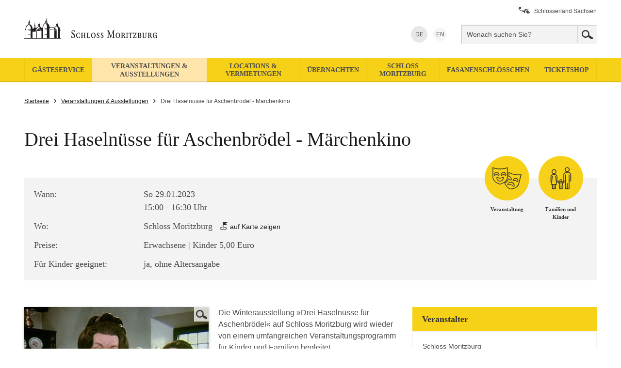

--- FILE ---
content_type: text/html; charset=utf-8
request_url: https://www.schloss-moritzburg.de/de/veranstaltungen-ausstellungen/detailseite/event/drei-haselnuesse-fuer-aschenbroedel-maerchenkino/14545/
body_size: 24257
content:
<!DOCTYPE html> 
<!--[if IE 9]>         <html lang="de" class="no-js ie9"> <![endif]-->
<!--[if gt IE 9]><!-->
<html lang="de" class="no-js"> 
	<!--<![endif]-->
	<head> <meta charset="utf-8"> 
		<!--
	We ❤ TYPO3

	This website is powered by TYPO3 - inspiring people to share!
	TYPO3 is a free open source Content Management Framework initially created by Kasper Skaarhoj and licensed under GNU/GPL.
	TYPO3 is copyright 1998-2019 of Kasper Skaarhoj. Extensions are copyright of their respective owners.
	Information and contribution at https://typo3.org/
-->
		<meta name="description" lang="de" content="Besuchen Sie Schloss Moritzburg und das Fasanenschlösschen – wo einst August der Starke rauschende Feste feierte und heute eine märchenhafte Kulisse herrscht." /> <meta name="date" content="2025-02-17" /> <meta name="viewport" content="width=device-width, initial-scale=1"> <meta name="application-name" content="Barockschloss Moritzburg"> <meta name="msapplication-TileImage" content="/assets/img/windows-tile-icon.png"> <meta name="msapplication-TileColor" content="#f8b500"> <meta name="theme-color" content="#f7d117"> <meta property="og:site_name" content="Barockschloss Moritzburg" /> <meta property="og:type" content="website" /><meta property="og:url" content="https://www.schloss-moritzburg.de/de/veranstaltungen-ausstellungen/detailseite/event/drei-haselnuesse-fuer-aschenbroedel-maerchenkino/14545/" /> <meta property="og:title" content="Detailseite &#124; Barockschloss Moritzburg" /> <meta property="og:description" content="Besuchen Sie Schloss Moritzburg und das Fasanenschlösschen – wo einst August der Starke rauschende Feste feierte und heute eine märchenhafte Kulisse herrscht." /> <meta name="google-site-verification" content="ASe3YoCrX2-I3OEQNGicrxykMVNRKWmwkNb3JqADY_k" /> <link rel="preconnect" href="//app.usercentrics.eu"> <link rel="preconnect" href="//api.usercentrics.eu"> <link rel="preconnect" href="//privacy-proxy.usercentrics.eu"> <link rel="preload" href="//app.usercentrics.eu/browser-ui/latest/loader.js" as="script"> <link rel="preload" href="//privacy-proxy.usercentrics.eu/latest/uc-block.bundle.js" as="script"> 
		<script src="https://app.usercentrics.eu/browser-ui/latest/loader.js" id="usercentrics-cmp" data-settings-id="DdyHyet0f" async></script>
		<script src="https://privacy-proxy.usercentrics.eu/latest/uc-block.bundle.js"></script>
		<script>
      uc.blockElements({
        'S1pcEj_jZX': '.map-google',
        'kmIcXW5Mx': '.dresden360-wrapper',
        'S-1Ro2Yr8': '.ecliptique-wrapper',
        'Hko_qNsui-Q': '.recaptcha-wrapper'
      });
      uc.reloadOnOptIn('Hko_qNsui-Q');
    </script>
		<script type="text/plain" data-usercentrics="Google Tag Manager">(function(w,d,s,l,i){w[l]=w[l]||[];w[l].push({'gtm.start':
        new Date().getTime(),event:'gtm.js'});var f=d.getElementsByTagName(s)[0],
        j=d.createElement(s),dl=l!='dataLayer'?'&l='+l:'';j.async=true;j.src=
        'https://www.googletagmanager.com/gtm.js?id='+i+dl;f.parentNode.insertBefore(j,f);
        })(window,document,'script','dataLayer','GTM-WTX29B3');</script>
		<meta name="smartbanner:title" content="Schlösserland erleben"> <meta name="smartbanner:author" content="Mach mehr aus deinem Ausflug"> <meta name="smartbanner:price" content="Kostenlos"> <meta name="smartbanner:price-suffix-apple" content=" im App Store"> <meta name="smartbanner:price-suffix-google" content=" bei Google Play"> <meta name="smartbanner:icon-apple" content="/assets/img/sbg-app-icon.png"> <meta name="smartbanner:icon-google" content="/assets/img/sbg-app-icon.png"> <meta name="smartbanner:button" content="mehr"> <meta name="smartbanner:disable-positioning" content="true"> <meta name="smartbanner:button-url-apple" content="https://apps.apple.com/app/id1637604445"> <meta name="smartbanner:button-url-google" content="https://play.google.com/store/apps/details?id=com.fluxguide.schloesserland&pli=1"> <meta name="smartbanner:enabled-platforms" content="android,ios"> <meta name="smartbanner:close-label" content="Schließen"> <meta name="smartbanner:api" content="true"> <title>Detailseite &#124; Barockschloss Moritzburg</title> 
		<script>
    document.documentElement.classList.replace('no-js', 'js')
  </script>
		<link rel="shortcut icon" href="/assets/img/favicon.ico" /> <link rel="apple-touch-icon" href="/assets/img/apple-touch-icon.png"><link href="/assets/css/sbg-theme-a.css?v1504273277" rel="stylesheet"> </head>
	<!--[if lt IE 8]>
	<p class="browserupgrade">Sie benutzen einen &lt;strong&gt;veralteteten&lt;/strong&gt; Browser. Bitte &lt;a href=&quot;http://browsehappy.com/&quot;&gt;aktualisieren Sie Ihren Browser.&lt;/a&gt;</p>
<![endif]-->
	<noscript> 
		<div class="no-js-message"> <strong> Sehr geehrter Nutzer, in Ihrem Browser ist Javascript deaktiviert oder eine installierte Erweiterung (z.B. NoScript) blockiert die Ausführung von Javascript.&lt;br&gt;Wenn Sie unser Angebot uneingeschränkt nutzen möchten, aktivieren Sie bitte Javascript in den Einstellungen Ihres Browsers. Vielen Dank für Ihr Verständnis. </strong> </div>
		 </noscript> <p class="skiplinks" id="skiplinks"> <em class="sr-only">Springen Sie direkt:</em> <a href="#content">zum Inhalt</a>,	<a href="#search-header-form">zur Suche</a>,	<a href="#nav-main">zur Navigation</a> </p> 
	<header class="header"> 
		<div class="inner"> 
			<div class="logo-outer"> <a class="logo" href="/de/startseite/" title="zurück zur Startseite"> <span class="sr-only">zurück zur Startseite</span> <svg xmlns="http://www.w3.org/2000/svg" width="365" height="91" viewBox="0 0 365 91"><title>Logo des Schloss Moritzburg</title><g class="logo-moritzburg"><g class="schloss-moritzburg compact-hide" fill="#231F20"><path d="M97.666 59.225c.175.749.332 1.437.817 2.164.374.574 1.062 1.262 2.121 1.262 1.59 0 2.496-1.219 2.496-2.609 0-1.569-1.081-2.56-2.275-3.555-1.833-1.547-3.512-2.962-3.512-5.083 0-1.833 1.216-3.886 4.196-3.886 1.016 0 1.744.221 2.474.464.175 1.636.246 2.011.421 3.005l-.817.111c-.224-.838-.688-2.695-2.453-2.695-1.348 0-2.189 1.081-2.189 2.275 0 1.259.97 2.143 2.075 3.116 2.256 1.965 3.736 3.245 3.736 5.544 0 2.364-1.658 4.218-4.442 4.218a7.532 7.532 0 0 1-2.849-.553c-.243-1.523-.285-1.833-.685-3.601l.886-.177zM115.101 60.153a21.512 21.512 0 0 0-.335 2.453c-.835.485-1.808.949-3.312.949-3.334 0-4.417-2.717-4.417-5.347 0-2.849 1.259-5.654 4.816-5.654 1.394 0 2.364.464 2.913.731.071 1.081.092 1.391.246 2.517l-.752.068c-.107-.709-.442-2.585-2.407-2.585-1.016 0-1.744.574-2.164 1.148-.706 1.016-.863 2.496-.863 3.512 0 1.262.221 2.628.884 3.647.51.749 1.127 1.17 2.121 1.17 1.523 0 2.296-1.084 2.52-2.717l.75.108zM117.027 52.753a52.13 52.13 0 0 0 1.857.043c.617 0 1.237-.021 1.854-.043v.728c-.795.021-.927.157-.949.463-.046.267-.046.488-.046 1.879v1.768h3.911v-2.499c0-1.28-.064-1.369-.175-1.455-.135-.135-.2-.135-.884-.157v-.728c.62.022 1.237.043 1.854.043.642 0 1.259-.021 1.879-.043v.728c-.731.021-.973.021-.995.574-.021.332-.021.421-.021 1.925v5.056c0 1.105.043 1.394.153 1.504.132.111.378.111.863.111v.728a52.34 52.34 0 0 0-1.879-.043c-.617 0-1.234.021-1.854.043v-.728c.685 0 .86-.046.949-.2.135-.221.111-2.143.111-2.539v-1.569h-3.911v2.692c0 .531 0 1.237.111 1.415.132.175.442.2.884.2v.728a52.127 52.127 0 0 0-1.854-.043c-.62 0-1.24.021-1.857.043v-.727c.884 0 .927-.089.998-.267.086-.221.086-2.075.086-2.428v-4.862c0-.286 0-1.17-.086-1.348-.114-.175-.224-.243-.998-.264v-.728zM128.653 52.753c.599.022 1.216.043 1.811.043.663 0 1.326-.021 1.965-.043v.728c-.728.021-.749.021-.86.11-.132.111-.2.243-.2 1.305v6.76c0 .506 0 .638.089.728.064.089.289.221.795.221 1.28 0 1.747-.064 2.167-.485.46-.442.571-.949.724-1.526l.731.157a28.893 28.893 0 0 0-.574 2.606c-.927-.043-1.105-.043-4.552-.043-.417 0-.927 0-2.097.043v-.707c.706-.025.97-.025 1.016-.663.046-.421.046-.774.046-1.636v-5.145c0-.267 0-1.016-.046-1.24-.025-.243-.11-.485-.574-.485h-.442v-.728zM139.572 58.008c0 .973.132 2.299.66 3.269.399.752 1.127 1.526 2.124 1.526 1.391 0 2.781-1.458 2.781-4.595 0-3.002-1.213-4.881-2.806-4.881-1.479 0-2.759 1.612-2.759 4.681m2.827-5.476c2.431 0 4.595 2.097 4.595 5.501 0 3.423-2.1 5.544-4.684 5.544-2.186 0-4.595-1.747-4.595-5.455 0-4.046 2.652-5.59 4.684-5.59M149.983 60.418c.107.464.218 1.016.528 1.501.485.795 1.062.841 1.437.841 1.259 0 1.569-1.038 1.569-1.658 0-.995-.663-1.633-1.458-2.275-1.437-1.194-2.517-2.1-2.517-3.533 0-1.348.97-2.72 3.07-2.72.774 0 1.283.157 1.9.356.111 1.105.157 1.302.31 2.164l-.795.11c-.221-.863-.488-1.836-1.615-1.836-1.081 0-1.369.93-1.369 1.437 0 .553.264.927.464 1.148.221.267.335.378 1.437 1.326.995.863 2.097 1.811 2.097 3.337 0 1.701-1.28 2.938-3.245 2.938-.332 0-.685-.046-1.016-.089-.642-.111-.817-.2-1.127-.375-.153-.995-.2-1.237-.485-2.474l.815-.198zM158.357 60.418c.11.464.221 1.016.531 1.501.488.795 1.062.841 1.437.841 1.259 0 1.569-1.038 1.569-1.658 0-.995-.663-1.633-1.458-2.275-1.437-1.194-2.52-2.1-2.52-3.533 0-1.348.973-2.72 3.07-2.72.774 0 1.283.157 1.9.356.114 1.105.157 1.302.31 2.164l-.795.11c-.218-.863-.485-1.836-1.612-1.836-1.084 0-1.369.93-1.369 1.437 0 .553.264.927.464 1.148.221.267.332.378 1.434 1.326.998.863 2.1 1.811 2.1 3.337 0 1.701-1.28 2.938-3.245 2.938-.332 0-.688-.046-1.019-.089-.642-.111-.817-.2-1.127-.375-.153-.995-.196-1.237-.485-2.474l.815-.198zM171.089 47.694c.663.022 1.17.046 1.701.046.553 0 1.105-.025 1.636-.046l3.091 9.255c.485 1.437.62 1.833 1.127 3.536l4.328-12.77c.774.025 1.151.025 1.701.025.553 0 1.127-.025 1.679-.025v.774c-1.016 0-1.48 0-1.59.863-.043.442-.043 1.79-.043 2.364 0 .884.043 8.77.064 9.277.046 1.526.221 1.636 1.593 1.636v.749c-.995-.021-1.636-.043-2.496-.043-.817 0-1.636.022-2.453.043v-.749c.838-.022 1.369-.046 1.501-.795.043-.243.043-1.636.043-1.968v-6.471c0-1.305.025-2.054.046-3.291-.399 1.412-.485 1.722-.952 3.113l-3.512 10.271h-.685l-2.784-8.261-1.676-5.258c.021.599.043.973.043 1.504.021.949 0 5.697 0 6.756 0 .642 0 3.159.068 3.604.107.774.571.774 1.256.774v.771c-.706-.021-1.391-.043-2.097-.043-.62 0-1.105.022-1.811.043v-.795c.995.025 1.391-.043 1.48-1.17.111-1.259.2-10.339.2-10.781 0-1.9 0-2.186-1.458-2.164v-.774zM190.208 58.008c0 .973.132 2.299.66 3.269.399.752 1.13 1.526 2.121 1.526 1.394 0 2.784-1.458 2.784-4.595 0-3.002-1.216-4.881-2.806-4.881-1.479 0-2.759 1.612-2.759 4.681m2.827-5.476c2.431 0 4.595 2.097 4.595 5.501 0 3.423-2.1 5.544-4.684 5.544-2.186 0-4.595-1.747-4.595-5.455 0-4.046 2.652-5.59 4.684-5.59M202.404 57.791c.62 0 1.329 0 1.879-.289.841-.442 1.041-1.369 1.041-1.989 0-.442-.089-.884-.332-1.237-.246-.417-.642-.752-1.415-.752h-1.105c-.043 1.062-.043 2.057-.067 3.116v1.151zm-2.692-5.038c.752 0 1.501.043 2.143.043.528 0 1.148-.043 1.679-.043 1.016 0 1.943.089 2.652.685.574.485.838 1.237.838 1.965 0 .553-.157 1.173-.464 1.679-.374.596-.841.838-1.148.995l1.366 2.342c.246.442.976 1.676 1.151 1.922.243.31.421.31.817.31v.706c-2.164-.021-2.229-.021-2.781-.973-.378-.617-.82-1.501-1.041-1.943-.528-1.016-.685-1.305-1.105-1.968-.596.046-.771.046-1.415.046v2.695c0 1.412.025 1.437 1.151 1.437v.728a60.34 60.34 0 0 0-1.879-.043c-.639 0-1.302.021-1.965.043v-.729c.663 0 .863-.025.973-.246.089-.132.089-.728.107-2.229v-5.148c0-1.504-.018-1.526-1.081-1.547v-.727zM209.922 52.753c.62.022 1.237.043 1.879.043s1.259-.021 1.897-.043v.728c-.771.021-.949.021-1.016.463-.064.31-.064 1.768-.064 2.21v5.344c0 .221.025.863.11.998.111.129.157.129.97.154v.706c-.549 0-1.234-.021-1.876-.021s-1.28.021-1.9.021v-.706c.728 0 .927 0 1.016-.421.068-.378.068-1.636.068-2.121v-4.153c0-1.348 0-1.922-.068-2.121-.11-.31-.332-.332-1.016-.353v-.728zM214.984 55.205c.331-1.148.421-1.458.642-2.652h.728c.11.157.157.2.574.221.157.022.332.022 1.305.022h1.569c.706 0 .995 0 1.768-.022.417-.021.507-.086.596-.221h.817c-.264 1.151-.307 1.437-.485 2.652h-.82c.089-.399.114-.62.114-.82 0-.881-.688-.902-1.13-.902h-.838v7.398c0 .221 0 1.415.068 1.522.089.178.178.224.97.246v.728c-.638-.021-1.28-.043-1.833-.043-.642 0-1.302.022-1.943.043v-.728c.863-.021.992-.021 1.059-.464.025-.267.025-.685.025-1.105v-7.597c-1.593 0-1.857.086-2.342 1.722h-.844zM225.616 52.487a.78.78 0 0 0 .175.2c.068.068.135.111 2.52.111.86 0 2.253-.043 3.113-.043l.224.353-5.615 9.43h.973c1.547 0 2.21 0 2.717-.289.51-.286.909-.903 1.038-1.744h.798c-.289 1.372-.335 1.526-.531 2.852-1.127-.025-2.342-.046-3.469-.046s-2.339.022-3.469.046l-.132-.421 5.59-9.366h-1.79c-.663 0-1.084 0-1.458.175-.332.132-.86.574-.995 1.59h-.795c.289-1.348.289-1.48.467-2.849h.639zM236.378 60.928c.021.792.021.924.046 1.124.043.445.2.531.86.531 1.038 0 1.415-.289 1.658-.531.442-.442.596-1.081.596-1.701 0-.528-.132-1.658-1.127-2.054-.528-.221-1.326-.221-2.032-.221v2.852zm0-3.601h.399c.442 0 .817-.025 1.148-.157.706-.267.995-.995.995-1.744 0-.752-.267-1.437-.82-1.682-.375-.196-1.016-.175-1.676-.153-.046.485-.046.752-.046 1.965v1.771zm-2.65-4.552c.485.022.97.043 1.569.043.285 0 1.765-.043 2.121-.043.795 0 1.28.068 1.676.2.863.307 1.504 1.059 1.504 2.164 0 .97-.531 2.054-1.968 2.474.442.064 1.458.221 2.121 1.016.485.574.531 1.259.531 1.59 0 .927-.332 1.612-.728 2.032-.998 1.105-2.609 1.105-3.162 1.105-.242 0-1.391-.022-1.658-.022-.285 0-1.698.022-2.008.022v-.706c.66 0 .817-.025.927-.2.089-.132.111-.242.111-1.437v-6.207c.021-1.041-.068-1.127-.243-1.237-.089-.046-.157-.046-.795-.089v-.705zM249.193 52.753c.531.022 1.041.043 1.569.043.531 0 1.059-.021 1.593-.043v.728c-.774.021-.927.021-.955.51-.064.706-.064 4.175-.064 5.034 0 1.593-.043 2.609-.771 3.447-.93 1.084-2.232 1.084-2.695 1.084-1.725 0-2.984-.752-3.315-2.167-.132-.596-.132-1.28-.132-2.781V54.85c0-1.127-.021-1.369-.642-1.369h-.35v-.728c.571.022 1.191.043 1.79.043.617 0 1.259-.021 1.876-.043v.728c-.089 0-.553 0-.642.021-.285.046-.396.111-.396.93v4.549c0 1.989 0 3.69 2.029 3.69.246 0 1.151 0 1.701-.774.485-.685.485-1.636.485-3.779 0-3.512 0-4.043-.04-4.261-.043-.335-.114-.335-1.041-.378v-.726zM257.284 57.791c.617 0 1.326 0 1.876-.289.841-.442 1.041-1.369 1.041-1.989 0-.442-.092-.884-.332-1.237-.246-.417-.638-.752-1.412-.752h-1.105c-.043 1.062-.043 2.057-.068 3.116v1.151zm-2.695-5.038c.752 0 1.504.043 2.143.043.528 0 1.148-.043 1.682-.043 1.013 0 1.94.089 2.649.685.574.485.838 1.237.838 1.965 0 .553-.154 1.173-.464 1.679-.374.596-.838.838-1.148.995l1.369 2.342c.242.442.973 1.676 1.151 1.922.239.31.417.31.816.31v.706c-2.167-.021-2.232-.021-2.784-.973-.374-.617-.817-1.501-1.038-1.943-.534-1.016-.688-1.305-1.108-1.968-.592.046-.771.046-1.412.046v2.695c0 1.412.025 1.437 1.151 1.437v.728a60.547 60.547 0 0 0-1.879-.043c-.642 0-1.302.021-1.968.043v-.729c.666 0 .863-.025.976-.246.086-.132.086-.728.107-2.229v-5.148c0-1.504-.021-1.526-1.084-1.547v-.727zM269.623 58.23c.706.025 1.415.046 2.118.046.709 0 1.415-.021 2.146-.046v.731c-.795 0-.866.064-.93.396-.022.178-.043.353-.043 1.658 0 .906.021 1.569.043 1.943-1.127.421-1.919.617-3.159.617-.795 0-2.121-.065-3.269-1.059-1.194-1.016-1.679-2.585-1.679-4.153 0-1.943.639-3.886 2.207-4.991.93-.642 1.857-.817 2.876-.817 1.191 0 1.983.289 2.913.795.046 1.084.089 1.391.221 2.428l-.749.157c-.289-1.857-1.173-2.585-2.41-2.585-.884 0-1.412.2-1.922.728-.93.973-1.326 2.674-1.326 4.021 0 1.237.332 2.585.909 3.444.838 1.262 1.876 1.262 2.293 1.262.399 0 1.197-.043 1.351-.421.086-.243.086-1.016.086-1.259 0-.399 0-1.369-.064-1.725-.089-.35-.267-.396-.553-.417-.331-.022-.709-.022-1.059-.022v-.731z"/></g><path fill="#231F20" d="M.583 64.279l74.545.064c.777 0 .777 1.163 0 1.163L.58 65.442c-.774 0-.774-1.166.003-1.163m23.913-13.885l.018-1.845 4.933-4.955 4.991 5.047-8.715.098-.052 14.593h-1.176V50.394zm37.601 12.939l-.003-15.827h4.709v15.827h-4.706zM20.128 39.448h3.199v2.038h-3.199v-2.038zm.101-.611l.731-1.213.792-6.977.712 6.977.758 1.213h-2.993zm46.126 7.751c-4.27 0-4.261.012-4.261.012l4.261-.012zM68.117 35l.19.138a.893.893 0 0 0-.19-.138m-1.121-1.646c0-.273.147-.51.371-.639v-2.511c0-.464.697-.464.697 0v2.499a.723.723 0 0 1 .399.651.725.725 0 0 1-.243.546c.817.227 1.412.97 1.412 1.857v.537l-.399-.003v1.059l.5.215v1.452c2.52 1.145 4.239 4.129 4.255 7.524l.626.639v1.501h-.743v14.652h-4V44.829a5.121 5.121 0 0 0-2.032-4.089v-5.771a.385.385 0 0 1-.341-.046.849.849 0 0 0-.464.295l.203-.003v2.87l-.63.215v1.357a5.993 5.993 0 0 0-3.251 2.367l-.829-.672c.78-1.136 1.811-2.008 3.014-2.468v-1.348l.632-.215v-1.028l-.396.003v-.537c0-.899.62-1.658 1.452-1.869a.74.74 0 0 1-.233-.536M9.58 47.613h3.681v-.442H7.284v-1.237h5.977v-3.926a5.618 5.618 0 0 0-2.803-4.859v-5.74a.379.379 0 0 1-.335-.034.94.94 0 0 0-.599.335l.16 3.134-.632.236v1.498c-3.383 1.025-5.01 4.218-5.01 7.594l.006.488-1.062.706v.51h1.065v17.457H2.879V47.048H1.817v-2.311l1.056-.703c.049-3.837 2.078-7.183 5.007-8.31v-1.461l.632-.236v-1.13l-.371.003v-.592c0-1.038.746-1.9 1.731-2.081a.796.796 0 0 1-.301-.626c0-.298.16-.559.405-.697V26.23c0-.467.697-.467.697 0v2.628a.803.803 0 0 1 .144 1.412 2.112 2.112 0 0 1 1.547 2.038v.592l-.378-.003v1.17l.494.233v1.575c2.754 1.256 4.632 4.519 4.654 8.236l.301.307h1.504v-.992l1.188-1.332h3.199l1.256 1.274c.844-1.658 2.143-2.938 3.721-3.552v-1.452l.939-.224v-.976h-.666l-.028-.688c0-1.022.749-1.879 1.725-2.035-.239-.221-.399-.473-.399-.764 0-.289.16-.54.399-.669v-2.539c0-.454.675-.454.675 0v2.517a.75.75 0 0 1 .445.691.757.757 0 0 1-.445.691c.964.246 1.701 1.096 1.701 2.109l-.025.688h-.672v.995l.807.221v1.578c1.222.565 2.265 1.541 3.03 2.781h1.191v-.596l1.059-.703v-.307c0-3.895 2.051-7.294 5.007-8.408v-1.473l.691-.233v-1.222l-.433.002v-.534c0-1.013.734-1.854 1.701-2.023-.264-.132-.454-.402-.454-.718s.184-.592.454-.721v-2.539c0-.467.697-.467.697 0v2.539a.8.8 0 0 1 .451.721.81.81 0 0 1-.451.715 2.059 2.059 0 0 1 1.713 2.026v.534l-.439-.003v1.252l.549.233v1.59c2.594 1.194 4.396 4.466 4.632 7.914h8.399c.034 0 .276.086.304.107l5.799 4.859c.421.353.249.835-.304.835l-4.261.013-8.669-.012c-.629 0-.629-.946 0-.946h8.491l-1.483-3.868-7.892-.034.328.534v1.203h-.82v19.855l-5.292-.003-.025-6.014h-4.988v-.952h4.988l-.04-10.32H43.31v-.467h3.383v-.577H41.76v-1.237h4.93l-.018-4.795a5.614 5.614 0 0 0-1.283-3.57v-6.935a.353.353 0 0 1-.332-.154 1.028 1.028 0 0 0-.543.418h.276v3.045l-.691.233v1.486c-3.383 1.031-5.01 4.285-5.01 7.64l.003.869-1.056.706v.866h1.062v19.76h-3.714V48.445c0-.049-.101-.301-.138-.332l-5.298-5.36h2.671a5.605 5.605 0 0 0-1.664-1.421v-5.657a.876.876 0 0 0-.356-.077.851.851 0 0 0-.715.381h.402v3.097l-.802.224v1.378c-2.8.847-4.402 3.527-4.767 6.324l-1.01 1.013a1.162 1.162 0 0 0-.141.332l-.04 2.047h-6.52v12.939l-3.745-.046v-5.998H7.61v-.807h5.651V48.08H9.58v-.467z"/></g></svg> </a> </div>
					<div class="header-modules"> 
						<div class="nav-meta"> <ul> <li><a href="https://www.schloesserland-sachsen.de"><span class="icon ico-schloesserland"></span>Schlösserland Sachsen</a></li> </ul> </div>
						<div class="clearfix"></div>
						<div class="nav-language"> <ul> <li> <strong>DE<span class="sr-only" lang="de">Deutsch</span></strong> </li> <li> <a hreflang="en" rel="alternate" href="/en/events-and-exhibitions/"> EN<span class="sr-only" lang="en">English</span> </a> </li> </ul> </div>
						<div class="search-header small-search"> <form method="get" id="form_kesearch_pi1_searchbox" name="form_kesearch_pi1" class="header-search-text" action="/de/suche/"> <input id="kesearchpagenumber_searchbox" type="hidden" name="tx_kesearch_pi1[page]" value="1"/> <input id="resetFilters_searchbox" type="hidden" name="tx_kesearch_pi1[resetFilters]" value="0"/> <input id="sortByField_searchbox" type="hidden" name="tx_kesearch_pi1[sortByField]" value=""/> <input id="sortByDir_searchbox" type="hidden" name="tx_kesearch_pi1[sortByDir]" value=""/> <input type="hidden" name="id_searchbox" value="1880"/> 
								<div class="form-group"> <label for="search-header-input" class="form-label sr-only"> Suche </label> <input type="text" id="search-header-input" name="tx_kesearch_pi1[sword]" class="form-control" value="" placeholder="Wonach suchen Sie?"/> </div>
								<div class="form-group btn-wrap"> <button name="suchen" type="submit" class="btn"> <span class="btn-text sr-only"> Jetzt suchen </span> <span class="icon ico-search"></span> </button> </div>
								 </form> </div>
						<div class="header-controls"> 
							<div class="btn-header-container"> <button class="btn btn-header btn-header-search" type="button" data-triggers=".search-header"> <span class="btn-text sr-only">Suche ein-/ ausblenden</span> <span class="icon ico-search"></span> </button> <button class="btn btn-header btn-header-nav-main" type="button" data-triggers=".nav-container"> <span class="btn-text sr-only">Navigation ein-/ ausblenden</span> <span class="icon ico-menu"></span> </button> </div>
							 </div>
						 </div>
					 </div>
				 </header>
			<div class="nav-container"> 
				<div class="nav-navigator-button-container"> <button type="button" class="btn btn-header btn-header-navigator" data-triggers=".navigator-outer"> <span class="icon arrow-right-black"></span> <span class="btn-text">Schlösserland-Navigator</span> </button> </div>
				 <nav class="nav-main" id="nav-main"> <ul class="inner layer-1"> <li> <a href="/de/gaesteservice/"> <span class="nav-item-text">Gästeservice</span> <span class="btn btn-hassub"> <span class="icon arrow-down-black"></span> </span> </a> <ul class="layer-2"> <li> <a href="/de/gaesteservice/teilnahmebedingungen-und-datenschutz-gewinnspiel-facebook/"> <span class="nav-item-text">Teilnahmebedingungen und Datenschutz Gewinnspiel Facebook</span> </a> </li> <li> <a href="/de/gaesteservice/"> <span class="nav-item-text">Öffnungszeiten</span> </a> </li> <li> <a href="/de/gaesteservice/"> <span class="nav-item-text">Eintrittspreise</span> </a> </li> <li> <a href="/de/gaesteservice/schloesserlandkarte/"> <span class="nav-item-text">schlösserlandKARTE</span> </a> </li> <li> <a href="/de/gaesteservice/anreise/"> <span class="nav-item-text">Anreise</span> </a> </li> <li> <a href="/de/gaesteservice/fuehrungen-und-gruppen/"> <span class="nav-item-text">Führungen und Gruppen</span> </a> </li> <li> <a href="/de/gaesteservice/barrierefreiheit/"> <span class="nav-item-text">Barrierefreiheit</span> </a> </li> <li> <a href="/de/gaesteservice/gastronomie-shop/"> <span class="nav-item-text">Gastronomie &amp; Shop</span> </a> </li> <li> <a href="/de/gaesteservice/besucherordnung/"> <span class="nav-item-text">Besucherordnung</span> </a> </li> <li> <a href="/de/gaesteservice/kontakt-anfrage/"> <span class="nav-item-text">Kontakt &amp; Anfrage</span> </a> </li> </ul> </li> <li> <strong> <a href="/de/veranstaltungen-ausstellungen/"> <span class="nav-item-text">Veranstaltungen &amp; Ausstellungen</span> <span class="btn btn-hassub"> <span class="icon arrow-down-black"></span> </span> </a> </strong> <ul class="layer-2"> <li> <a href="/de/veranstaltungen-ausstellungen/ausstellungen/"> <span class="nav-item-text">Ausstellungen</span> </a> </li> <li> <a href="/de/veranstaltungen-ausstellungen/veranstaltungen/"> <span class="nav-item-text">Veranstaltungen</span> </a> </li> <li> <a href="/de/veranstaltungen-ausstellungen/histopad/"> <span class="nav-item-text">HistoPad</span> </a> </li> <li> <a href="/de/veranstaltungen-ausstellungen/duennes-eis-inuit-zur-schau-gestellt/"> <span class="nav-item-text">Dünnes Eis - Inuit zur Schau gestellt</span> </a> </li> <li> <a href="/de/veranstaltungen-ausstellungen/aschenbroedel/"> <span class="nav-item-text">Aschenbrödel</span> </a> </li> </ul> </li> <li> <a href="/de/locations-vermietungen/"> <span class="nav-item-text">Locations &amp; Vermietungen</span> <span class="btn btn-hassub"> <span class="icon arrow-down-black"></span> </span> </a> <ul class="layer-2"> <li> <a href="/de/locations-vermietungen/feiern/"> <span class="nav-item-text">Feiern</span> </a> </li> <li> <a href="/de/locations-vermietungen/heiraten/"> <span class="nav-item-text">Heiraten</span> </a> </li> <li> <a target="_blank" href="/de/locations-vermietungen/foto-filmorte/"> <span class="nav-item-text">Foto- &amp; Filmorte</span> </a> </li> </ul> </li> <li> <a href="/de/uebernachten/"> <span class="nav-item-text">Übernachten</span> </a> </li> <li> <a href="/de/schloss-moritzburg/"> <span class="nav-item-text">Schloss Moritzburg</span> <span class="btn btn-hassub"> <span class="icon arrow-down-black"></span> </span> </a> <ul class="layer-2"> <li> <a href="/de/schloss-moritzburg/geschichte/"> <span class="nav-item-text">Geschichte</span> </a> </li> <li> <a href="/de/schloss-moritzburg/schlosspark/"> <span class="nav-item-text">Schlosspark</span> </a> </li> </ul> </li> <li> <a href="/de/fasanenschloesschen/"> <span class="nav-item-text">Fasanenschlösschen</span> <span class="btn btn-hassub"> <span class="icon arrow-down-black"></span> </span> </a> <ul class="layer-2"> <li> <a href="/de/fasanenschloesschen/gaesteservice/"> <span class="nav-item-text">Gästeservice</span> </a> </li> <li> <a href="/de/fasanenschloesschen/heiraten/"> <span class="nav-item-text">Heiraten</span> </a> </li> <li> <a href="/de/fasanenschloesschen/geschichte/"> <span class="nav-item-text">Geschichte</span> </a> </li> <li> <a href="/de/fasanenschloesschen/moritzburger-leuchtturm/"> <span class="nav-item-text">Moritzburger Leuchtturm</span> </a> </li> </ul> </li> <li> <a href="/de/ticketshop/"> <span class="nav-item-text">Ticketshop</span> <span class="btn btn-hassub"> <span class="icon arrow-down-black"></span> </span> </a> <ul class="layer-2"> <li> <a href="/de/ticketshop/gutscheine/"> <span class="nav-item-text">Gutscheine</span> </a> </li> </ul> </li> </ul> </nav> 
				<div class="nav-meta"> </div>
				<div class="header-social-media-share"> 
					<div class="social-media share"> <ul> <li> <a href="https://www.facebook.com/sharer.php?u=https://www.schloss-moritzburg.de/de/veranstaltungen-ausstellungen/detailseite/event/drei-haselnuesse-fuer-aschenbroedel-maerchenkino/14545/" target="_blank" rel="noopener" title="Auf Facebook teilen" class="lnk-facebook"> <span class="icon ico-facebook">Facebook</span><span class="text">teilen</span> </a> </li> <li> <a href="https://twitter.com/intent/tweet?text=Ich lese gerade&amp;url=https://www.schloss-moritzburg.de/de/veranstaltungen-ausstellungen/detailseite/event/drei-haselnuesse-fuer-aschenbroedel-maerchenkino/14545/" target="_blank" rel="noopener" title="Auf Twitter twittern" class="lnk-twitter"> <span class="icon ico-twitter">Twitter</span><span class="text">twittern</span> </a> </li> <li> <a href="whatsapp://send?text=Ich lese gerade https://www.schloss-moritzburg.de/de/veranstaltungen-ausstellungen/detailseite/event/drei-haselnuesse-fuer-aschenbroedel-maerchenkino/14545/" rel="noopener" title="Auf WhatsApp teilen" class="lnk-whatsapp"> <span class="icon ico-whatsapp">WhatsApp</span><span class="text">teilen</span> </a> </li> <li> <a href="#" rel="noopener" title="Per E-Mail versenden" class="lnk-email"> <span class="icon ico-mail-white">Per E-Mail</span> <span class="text">versenden</span> </a> </li> <li aria-hidden="true"> <a href="#navigator" class="lnk-navigator" title="Den Schlösserland-Navigator öffnen" aria-hidden="true" tabindex="-1"> <span class="icon"> <img src="/assets/img/ico-needle.svg" alt="" width="40" height="40"> </span> <span class="text">Navigator <span class="sr-only">öffnen</span></span> </a> </li> </ul> </div>
					 </div>
				 </div>
			<div class="navigator-outer close"> <button class="navigator-button btn-navigator" type="button" aria-hidden="true" tabindex="-1"> <span class="navigator-btn-text">Schlösserland-Navigator</span> <span class="navigator-button-icon"> <img src="/assets/img/compass.svg" alt="" width="26" height="26"> </span> </button> 
				<div class="navigator" data-request-url="/index.php?id=1848&amp;L=0&amp;tx_typoscriptrendering%5Bcontext%5D=%7B%22record%22%3A%22pages_1848%22%2C%22path%22%3A%22tt_content.list.20.sbgobjects_locations%22%7D&amp;tx_sbgobjects_locations%5Baction%5D=navigatorList&amp;tx_sbgobjects_locations%5Bcontroller%5D=Location&amp;tx_sbgobjects_locations%5Bformat%5D=json&amp;cHash=5055644ffd016b8d17e4fdbb86291e6f" aria-hidden="true"> 
					<div class="navigator-head"> 
						<div class="inner"> 
							<div class="navigator-logo"> <a class="logo" href="https://www.schloesserland-sachsen.de/" title="zurück zur Startseite"> <span class="sr-only">zurück zur Startseite</span> <svg xmlns="http://www.w3.org/2000/svg" width="200" height="91" viewBox="0 0 200 91"><title>Logo der Staatliche Schlösser, Burgen und Gärten Sachsen gemeinnützige GmbH</title><g fill="#fff"><path d="M63.721 46.625c.428-2.553 8.556-2.26 11.748 1.83 0-15.688 14.298-20.755 18.086-15.787a5.473 5.473 0 0 0-4.14 4.744 5.476 5.476 0 0 0 4.866 6.011 5.472 5.472 0 0 0 6.043-5.324c.375-5.465-6.016-12.747-17.073-7.468-3.429 1.639-8.784 6.274-8.837 12.796-1.389-3.146-1.134-5.601.491-8.171-1.881.081-5.613 1.214-3.995 6.446-3.778-1.448-8.874.141-7.189 4.923zM63.489 70.834c.546 15.674-13.566 21.237-17.525 16.402a5.469 5.469 0 1 0-6.952-5.19c-.186 5.472 6.455 12.527 17.323 6.866 3.37-1.756 8.558-6.574 8.384-13.095 1.496 3.092 1.328 5.557-.206 8.184 1.875-.149 5.567-1.413 3.766-6.585 3.826 1.318 8.864-.449 7.014-5.166-.34 2.563-8.468 2.558-11.804-1.416zM42.641 24.457c-12.591 5.777-5.326 19.899-5.234 19.577.158-9.99 5.044-14.074 8.574-14.66a7.207 7.207 0 0 0 4.667 12.699c3.08 0 5.71-1.931 6.778-4.731 3.846-9.288-6.927-16.489-14.785-12.885z"/><path d="M64.564 24.815c-6.954-8.9-31.283-12-34.011 7.707-.651-15.991 9.737-16.915 10.562-14.463.914-4.986-5.166-6.24-8.507-2.84 1.951-4.987-3.47-7.844-7.786-4.37 7.042 2.433 2.253 10.144 2.74 16.898-1.767-2.13-.052-16.398-9.069-24.343C9.303-4.692 1.036 3.492.835 8.963a5.467 5.467 0 0 0 5.45 5.924A5.467 5.467 0 0 0 8.134 4.274C9.233 1.959 13.805.612 18.81 6.431c2.12 2.461 5.229 7.936 5.61 14.597.41 7.188 4.253 21.25 11.091 22.504-10.327-17.186 9.16-29.471 21.424-19.741 4.304 3.416 4.974 8.883 2.664 13.435 2.98-.786 3.531-5.941 3.531-5.941s1.673 2.583-.537 6.677c2.777-1.063 3.257-5.278 3.257-5.278s.98 1.296.164 5.302c3.269-3.772 2.001-8.76-1.45-13.171z"/><g><path d="M4.211 53.98c-1.096-.97-2.063-1.843-2.063-3.092 0-1.185.835-2.261 2.172-2.261 1.756 0 2.217 1.841 2.437 2.675l.812-.109c-.175-.988-.242-1.363-.418-2.986-.723-.239-1.446-.459-2.457-.459-2.962 0-4.168 2.04-4.168 3.859 0 2.106 1.665 3.512 3.488 5.05 1.185.985 2.261 1.974 2.261 3.533 0 1.381-.9 2.59-2.481 2.59-1.055 0-1.732-.683-2.106-1.254-.483-.722-.637-1.402-.812-2.149L0 59.553c.394 1.756.437 2.061.677 3.573a7.462 7.462 0 0 0 2.831.552c2.767 0 4.411-1.843 4.411-4.194 0-2.279-1.469-3.552-3.708-5.504zM17.519 62.735c.087-1.012.131-1.339.331-2.436l-.748-.109c-.218 1.62-.986 2.699-2.5 2.699-.989 0-1.603-.417-2.106-1.166-.66-1.007-.879-2.367-.879-3.62 0-1.007.154-2.478.855-3.488.419-.571 1.141-1.142 2.15-1.142 1.954 0 2.285 1.867 2.391 2.566l.748-.061c-.155-1.121-.177-1.429-.242-2.505-.549-.26-1.515-.722-2.897-.722-3.532 0-4.783 2.786-4.783 5.618 0 2.611 1.075 5.31 4.388 5.31 1.491-.001 2.457-.466 3.292-.944zM27.458 54.24c.025-.545.263-.545.988-.566v-.725a53.98 53.98 0 0 1-1.866.042c-.614 0-1.228-.021-1.843-.042v.725c.681.021.746.021.877.151.111.088.178.175.178 1.448v2.478h-3.886v-1.756c0-1.381 0-1.599.045-1.862.021-.308.153-.438.943-.46v-.725c-.614.021-1.228.042-1.843.042-.614 0-1.228-.021-1.843-.042v.725c.767.021.878.085.986.26.089.175.089 1.055.089 1.339V60.1c0 .353 0 2.194-.089 2.415-.065.175-.108.266-.986.266v.717c.614-.016 1.228-.04 1.843-.04.614 0 1.229.024 1.843.04v-.718c-.44 0-.747-.024-.877-.199-.112-.175-.112-.879-.112-1.405v-2.675h3.886v1.557c0 .396.019 2.303-.112 2.523-.088.154-.262.199-.943.199v.717c.614-.016 1.228-.04 1.843-.04.637 0 1.252.024 1.866.04v-.717c-.482 0-.725 0-.857-.112-.106-.112-.152-.398-.152-1.493V56.15c.002-1.49.002-1.578.022-1.91zM31.418 62.1c-.043.635-.306.635-1.006.656v.701c1.16-.042 1.666-.042 2.081-.042 3.424 0 3.599 0 4.521.042.22-1.185.263-1.381.572-2.585l-.727-.151c-.153.568-.262 1.073-.725 1.509-.417.414-.875.481-2.149.481-.505 0-.724-.13-.79-.218-.086-.088-.086-.221-.086-.723v-6.696c0-1.052.065-1.182.197-1.294.109-.085.13-.085.857-.106v-.725c-.637.021-1.296.042-1.956.042-.592 0-1.204-.021-1.795-.042v.725h.437c.461 0 .548.236.569.475.043.223.043.967.043 1.227v5.1c0 .856 0 1.207-.043 1.624zM42.983 63.699c2.566 0 4.651-2.106 4.651-5.506 0-3.379-2.15-5.464-4.564-5.464-2.018 0-4.652 1.535-4.652 5.554-.001 3.684 2.391 5.416 4.565 5.416zm.02-10.181c1.58 0 2.788 1.867 2.788 4.85 0 3.113-1.383 4.563-2.764 4.563-.986 0-1.713-.768-2.106-1.514-.528-.964-.66-2.282-.66-3.246-.001-3.051 1.273-4.653 2.742-4.653zM43.905 50.45c0 .919.592 1.182 1.053 1.182.657 0 .988-.526.988-1.182 0-.815-.419-1.278-1.032-1.278-.417 0-1.009.247-1.009 1.278zM40.15 50.45c0 .919.596 1.182 1.056 1.182.678 0 .985-.547.985-1.182 0-.792-.394-1.278-1.031-1.278-.394 0-1.01.247-1.01 1.278zM52.548 57.446c-1.097-.943-1.205-1.055-1.426-1.317a1.672 1.672 0 0 1-.46-1.14c0-.505.286-1.429 1.36-1.429 1.12 0 1.383.967 1.6 1.825l.792-.112c-.154-.855-.199-1.055-.309-2.149-.614-.199-1.119-.353-1.886-.353-2.083 0-3.049 1.363-3.049 2.699 0 1.429 1.075 2.327 2.501 3.512.788.638 1.448 1.275 1.448 2.26 0 .614-.308 1.647-1.557 1.647-.373 0-.942-.048-1.426-.837-.307-.481-.42-1.028-.528-1.49l-.813.197c.285 1.227.331 1.469.485 2.454.307.178.483.268 1.12.377.326.042.679.088 1.008.088 1.954 0 3.227-1.227 3.227-2.919-.001-1.514-1.099-2.457-2.087-3.313zM62.392 60.759c0-1.514-1.097-2.457-2.083-3.312-1.098-.943-1.209-1.055-1.425-1.317a1.659 1.659 0 0 1-.463-1.14c0-.505.285-1.429 1.363-1.429 1.116 0 1.38.967 1.599 1.825l.791-.112c-.153-.855-.199-1.055-.307-2.149-.614-.199-1.12-.353-1.888-.353-2.083 0-3.049 1.363-3.049 2.699 0 1.429 1.075 2.327 2.503 3.512.789.638 1.446 1.275 1.446 2.26 0 .614-.307 1.647-1.557 1.647-.375 0-.943-.048-1.426-.837-.309-.481-.417-1.028-.527-1.49l-.812.197c.285 1.227.327 1.469.483 2.454.307.178.481.268 1.118.377.331.042.682.088 1.011.088 1.952-.001 3.223-1.228 3.223-2.92zM71.359 60.748l-.744-.154c-.375 1.506-.638 2.096-2.701 2.096-.592 0-.765-.021-.878-.133-.132-.151-.132-.369-.132-1.286V58.41c1.055 0 1.8 0 2.063.085.243.088.331.199.331.81v.372h.789a37.855 37.855 0 0 1-.042-1.618c0-.263.02-.922.042-1.578h-.789c-.021.922-.021 1.185-.703 1.185-.46 0-1.229.019-1.691.019v-1.557c0-.109.023-1.732.023-1.732.022-.595.108-.683.811-.683 1.734 0 1.954.329 2.26 1.843l.746-.066c-.13-1.251-.13-1.557-.153-2.542-2.262.042-2.522.042-3.226.042-1.25 0-2.325-.021-3.116-.042v.725c.568 0 .568 0 .659.021.372.085.394.329.394 1.466v6.394c-.022 1.089-.087 1.201-.747 1.201h-.306v.701c1.076-.021 2.172-.042 3.267-.042 1.098 0 2.174.021 3.27.042.201-1.138.268-1.489.573-2.708zM81.893 63.457v-.677c-.395 0-.571 0-.812-.308-.177-.244-.898-1.472-1.141-1.91l-1.361-2.324c.305-.157.769-.398 1.14-.991a3.292 3.292 0 0 0 .465-1.665c0-.725-.266-1.472-.835-1.952-.703-.595-1.624-.68-2.635-.68-.525 0-1.14.042-1.668.042-.635 0-1.38-.042-2.126-.042v.725c1.052.021 1.078.04 1.078 1.533v5.113c-.027 1.49-.027 2.085-.114 2.218-.109.218-.305.242-.964.242v.717c.659-.016 1.315-.04 1.952-.04.548 0 1.209.024 1.865.04v-.718c-1.12 0-1.14-.024-1.14-1.429v-2.675c.635 0 .812 0 1.403-.045.417.659.571.943 1.097 1.952.22.428.659 1.299 1.031 1.91.548.943.613.943 2.765.964zm-4.432-5.79c-.55.284-1.251.284-1.865.284v-1.142c.02-1.055.02-2.04.066-3.095h1.096c.769 0 1.163.329 1.404.749.242.351.329.789.329 1.227 0 .614-.196 1.536-1.03 1.977zM88.904 62.23c-.417.414-.879.481-2.152.481-.505 0-.722-.13-.792-.218-.086-.088-.086-.221-.086-.723v-6.696c0-1.052.065-1.182.198-1.294.109-.085.133-.085.855-.106v-.725a59.07 59.07 0 0 1-1.952.042c-.591 0-1.206-.021-1.8-.042v.725h.437c.462 0 .551.236.571.475.045.223.045.967.045 1.227v5.1c0 .855 0 1.206-.045 1.623-.044.635-.306.635-1.008.656v.701c1.165-.042 1.666-.042 2.084-.042 3.424 0 3.599 0 4.521.042a28.56 28.56 0 0 1 .571-2.585l-.725-.151c-.151.57-.263 1.075-.722 1.51zM93.203 62.475c0-.175.129-.632.264-1.07l.505-1.543h2.632l.44 1.631c.133.568.197.85.197.959 0 .284-.173.305-.944.305v.701c.66-.021 1.318-.042 1.976-.042.616 0 1.275.021 1.846.042v-.701h-.331c-.547 0-.594-.088-1.009-1.48-.834-2.667-2.195-7.671-2.412-8.747l-1.341.768c-.132.505-.218.813-.375 1.318l-2.369 7.14c-.174.478-.282.784-.437.89-.154.112-.594.112-.857.112v.701c.529-.021 1.031-.042 1.538-.042.526 0 1.028.021 1.554.042v-.701c-.722-.023-.877-.023-.877-.283zm2.216-7.486l.986 4.101h-2.239l1.253-4.101zM109.693 60.78c0-.943 0-6.231.088-6.712.067-.353.178-.353.964-.393v-.725c-.505.021-1.007.042-1.514.042-.481 0-.988-.021-1.448-.042v.725c.858.04.924.04.946.436.085.608.109 5.759.109 6.587l-4.869-7.748c-.42.021-.813.042-1.209.042-.438 0-.877-.021-1.315-.042v.725c.834.064.855.064.943.303.106.263.106 1.62.106 2.016v4.879c0 .677 0 1.4-.106 1.599-.133.263-.353.284-.943.284v.701c.526 0 1.049-.021 1.557-.021.507 0 .792 0 1.424.021v-.701c-.481 0-.744 0-.898-.239-.109-.199-.13-.244-.154-3.503l-.042-4.072 5.528 8.604h.879c-.046-.548-.046-2.129-.046-2.766zM116.155 63.457c.789-.021 2.871-.066 4.146-2.189.396-.638.831-1.711.831-3.371 0-.855-.088-3.503-2.5-4.555-.919-.393-1.798-.393-2.391-.393-.332 0-1.713.042-1.998.042-.329 0-1.402-.021-2.085-.042v.725c.725 0 1.031 0 1.031.635 0 .215.021 1.179.021 1.376v5.605c0 1.355-.021 1.466-.744 1.466h-.308v.701c.329 0 1.798-.021 2.109-.021.287 0 1.625.021 1.888.021zm-1.338-5.299c0-1.727 0-1.928.066-4.484 1.559 0 2.191.021 2.874.457.613.414 1.602 1.466 1.602 3.982 0 2.433-.967 3.658-1.668 4.117-.704.46-1.626.481-2.085.481-.704 0-.744 0-.789-1.596v-2.957zM137.089 59.484c0-2.279-1.469-3.551-3.708-5.504-1.1-.97-2.064-1.843-2.064-3.092 0-1.185.831-2.261 2.173-2.261 1.753 0 2.215 1.841 2.436 2.675l.81-.109c-.173-.988-.244-1.363-.417-2.986-.725-.239-1.448-.459-2.457-.459-2.962 0-4.17 2.04-4.17 3.859 0 2.106 1.671 3.512 3.49 5.05 1.185.985 2.26 1.974 2.26 3.533 0 1.381-.903 2.59-2.478 2.59-1.057 0-1.737-.683-2.109-1.254-.481-.722-.635-1.402-.807-2.149l-.882.175c.398 1.756.438 2.061.683 3.573a7.434 7.434 0 0 0 2.832.552c2.761.001 4.408-1.842 4.408-4.193zM146.843 62.756h-.332c-.55 0-.592-.088-1.009-1.48-.834-2.667-2.191-7.671-2.412-8.747l-1.339.768c-.133.505-.221.813-.372 1.318l-2.372 7.14c-.173.478-.284.784-.438.89-.154.112-.59.112-.855.112v.701c.523-.021 1.031-.042 1.533-.042.531 0 1.031.021 1.562.042v-.701c-.725-.021-.879-.021-.879-.282 0-.175.13-.632.266-1.07l.499-1.543h2.635l.441 1.631c.13.568.197.85.197.959 0 .284-.178.305-.946.305v.701c.662-.021 1.32-.042 1.976-.042.616 0 1.275.021 1.846.042v-.702zm-5.945-3.665l1.248-4.101.985 4.101h-2.233zM155.298 60.299l-.744-.109c-.22 1.62-.988 2.699-2.5 2.699-.988 0-1.604-.417-2.109-1.166-.659-1.007-.877-2.367-.877-3.62 0-1.007.154-2.478.855-3.488.414-.571 1.142-1.142 2.152-1.142 1.952 0 2.279 1.867 2.391 2.566l.744-.061a24.749 24.749 0 0 1-.239-2.505c-.55-.26-1.514-.722-2.895-.722-3.533 0-4.787 2.786-4.787 5.618 0 2.611 1.076 5.31 4.393 5.31 1.49 0 2.454-.465 3.288-.943.089-1.013.129-1.34.328-2.437zM162.188 62.78v.717c.614-.016 1.23-.04 1.843-.04.635 0 1.251.024 1.865.04v-.717c-.481 0-.72 0-.853-.112-.112-.112-.157-.398-.157-1.493V56.15c0-1.49 0-1.578.024-1.91.021-.545.266-.545.985-.566v-.725c-.614.021-1.23.042-1.865.042-.614 0-1.23-.021-1.843-.042v.725c.68.021.746.021.877.151.114.088.175.175.175 1.448v2.478h-3.881v-1.756c0-1.381 0-1.599.043-1.862.021-.308.157-.438.943-.46v-.725c-.613.021-1.225.042-1.841.042s-1.23-.021-1.841-.042v.725c.765.021.877.085.985.26.085.175.085 1.055.085 1.339V60.1c0 .353 0 2.194-.085 2.415-.066.175-.109.266-.985.266v.717c.611-.016 1.225-.04 1.841-.04s1.227.024 1.841.04v-.718c-.438 0-.744-.024-.877-.199-.109-.175-.109-.879-.109-1.405v-2.675h3.881v1.557c0 .396.024 2.303-.106 2.523-.087.154-.265.199-.945.199zM170.252 62.889c-.375 0-.943-.048-1.429-.837-.305-.481-.417-1.028-.523-1.49l-.813.197c.287 1.227.332 1.469.481 2.454.311.178.483.268 1.121.377.332.042.677.088 1.009.088 1.952 0 3.222-1.227 3.222-2.919 0-1.514-1.094-2.457-2.08-3.312-1.097-.943-1.208-1.055-1.426-1.317a1.664 1.664 0 0 1-.465-1.14c0-.505.287-1.429 1.365-1.429 1.118 0 1.381.967 1.602 1.825l.789-.112c-.157-.855-.199-1.055-.311-2.149-.611-.199-1.116-.353-1.886-.353-2.085 0-3.047 1.363-3.047 2.699 0 1.429 1.073 2.327 2.502 3.512.789.638 1.448 1.275 1.448 2.26.001.613-.305 1.646-1.559 1.646zM178.625 62.69c-.59 0-.765-.021-.877-.133-.133-.151-.133-.369-.133-1.286V58.41c1.055 0 1.801 0 2.064.085.242.088.332.199.332.81v.372h.786c-.021-.547-.043-1.068-.043-1.618 0-.263.021-.922.043-1.578h-.786c-.027.922-.027 1.185-.704 1.185-.462 0-1.233.019-1.692.019v-1.557c0-.109.021-1.732.021-1.732.024-.595.112-.683.815-.683 1.732 0 1.952.329 2.258 1.843l.749-.066c-.133-1.251-.133-1.557-.157-2.542-2.26.042-2.523.042-3.227.042-1.248 0-2.324-.021-3.116-.042v.725c.571 0 .571 0 .659.021.372.085.396.329.396 1.466v6.394c-.024 1.089-.085 1.201-.744 1.201h-.311v.701c1.081-.021 2.173-.042 3.273-.042 1.097 0 2.173.021 3.27.042.197-1.14.263-1.49.571-2.709l-.746-.154c-.372 1.507-.637 2.097-2.701 2.097zM191.242 52.992c-.483 0-.985-.021-1.448-.042v.725c.855.04.922.04.943.436.088.608.112 5.759.112 6.587l-4.872-7.748c-.414.021-.813.042-1.209.042-.438 0-.877-.021-1.315-.042v.725c.834.064.855.064.943.303.106.263.106 1.62.106 2.016v4.879c0 .677 0 1.4-.106 1.599-.133.263-.353.284-.943.284v.701c.529 0 1.049-.021 1.559-.021.499 0 .789 0 1.426.021v-.701c-.483 0-.749 0-.9-.239-.109-.199-.133-.244-.154-3.503l-.045-4.072 5.53 8.604h.877c-.045-.547-.045-2.128-.045-2.765 0-.943 0-6.231.09-6.712.066-.353.175-.353.964-.393v-.725c-.504.02-1.008.041-1.513.041z"/></g></g></svg> </a> </div>
										<div class="navigator-search small-search"> <form action="#"> 
												<div class="form-group"> <label for="search-navigator-input" class="form-label sr-only"> Schloss, Burg oder Garten suchen </label> <input type="search" id="search-navigator-input" class="form-control" placeholder="Schloss, Burg oder Garten suchen"> </div>
												<div class="form-group btn-wrap"> <button class="btn" type="submit"> <span class="btn-text sr-only">Suchen</span> <span class="icon ico-search"></span> </button> </div>
												 </form> </div>
										 </div>
									 </div>
								<div class="navigator-content"> <button type="button" class="navigator-close-button"> <span class="icon ico-close-big-white"></span> <span class="btn-text">Schließen</span> </button> 
									<div class="inner"> <p class="navigator-headline"> Entdecken Sie das Schlösserland Sachsen </p> 
										<div class="navigator-map-container"> <img class="navigator-map-img" src="/assets/img/map-de.png" alt="" width="1186" height="907"> </div>
										<div class="navigator-filter-container"> 
											<div class="navigator-filter"> 
												<div class="filter-label"> 
													<div class="filter-label-inner"> <p> Empfehlung für </p> </div>
													 </div>
												<div class="navigator-filter-viewport"> 
													<div class="navigator-filter-options"> 
														<div class="navigator-filter-group"> <button class="category" title="Schlösser" type="button" data-filter=".category-id-51"> <span class="category-icon"> <svg xmlns="http://www.w3.org/2000/svg" width="100" height="100" viewBox="0 0 100 100"><path class="cat-palace" fill="#333" d="M78.2 49.3L77 50.5H57.2s-3.4-3.7-7.4-3.7c-3.9 0-7.3 3.7-7.3 3.7H23l-1.2-1.1h-1.3s1-1.2 1.7-2.4c.8-1.2 1.6-2.8 1.6-3.9l6.7-5.3h.1-.1v-2.4l1-1.7v-.9l.1-.1.1.1v.9l1 1.7v2.4h13.5c.1 1.9 1.6 3.4 3.4 3.4 1.8 0 3.3-1.5 3.4-3.4h14v-2.4l1-1.7v-.9l.2-.1.2.1v.9l1 1.7v2.4l6.7 5.3c0 1.2.8 2.7 1.6 3.9.8 1.2 1.8 2.4 1.8 2.4h-1.3zm-49.8-3.4c0-.9-1.7-.9-1.8 0V48h1.8v-2.1zm4 2.1h1.8v-2.1c0-.9-1.7-.9-1.8 0V48zm2.8-8.3h-.4c-.1-.1-.4-.3-.7-.4h-.4c-.3.1-.6.3-.7.4h-.4v.4h.2v1.8H35v-1.8h.2v-.4zm4.8 6.2c0-.9-1.7-.9-1.8 0V48H40v-2.1zm4.8-6.2h-.4c-.1-.1-.4-.3-.7-.4h-.4c-.3.1-.6.3-.7.4h-.4v.4h.2v1.8h2.2v-1.8h.2v-.4zm12.7 0h-.4c-.1-.1-.4-.3-.7-.4H56c-.3.1-.6.3-.7.4h-.4v.4h.2v1.8h2.1v-1.8h.2v-.4zm4.3 6.2c0-.9-1.7-.9-1.8 0V48h1.8v-2.1zm5.5-6.2H67c-.1-.1-.4-.3-.7-.4h-.4c-.3.1-.6.3-.7.4h-.4v.4h.2v1.8h2.2v-1.8h.2v-.4zm.3 6.2c0-.9-1.7-.9-1.8 0V48h1.8v-2.1zm5.8 0c0-.9-1.7-.9-1.8 0V48h1.8v-2.1zm-19.6-9.6l-.2 1.1c-3.6-1.2-7.2 0-7.2 0l-.2-1.1c.5-.3.9-.5 1.4-.6v-4.4l-1-1.1s.5-.1.6-.1c.1-.1.3-.2.3-.5s.1-1.1.3-1.8c.2-.6.7-1.2 1.4-1.3v-.2c0-.1.1-.3.1-.3-.1-.1-.3-.3-.3-.5 0-.3.2-.5.5-.9-.1-.1-.1-.2-.1-.3 0-.2.1-.4.2-.5v-.1-.1-.1c0-.1 0-.4.1-.6 0-.5.1-1.2.1-2 .1-1.3.1-2.6.1-2.8h.3c0 .2 0 1.3.1 2.5.1 1.3.1 2.7.2 3v.2c.1.1.2.3.2.5 0 .1 0 .2-.1.3.4.3.5.6.5.9 0 .3-.2.5-.3.5 0 0 .1.2.1.3v.2c.7.1 1.1.7 1.4 1.3.3.7.3 1.4.3 1.8 0 .3.1.4.3.5.1.1.6.1.6.1l-1 1.1v4.4c.8.2 1.3.6 1.3.6zm-3-3c0-.9-1.4-.9-1.5 0v2.1h1.5v-2.1zM23 50.9h53.9v16.9h.8V70H22.2v-2.2h.8V50.9zm49.6 9.4h2.7V55h-2.7v5.3zm-6.2 7.5h2.9v-4.4s-.2-1.4-1.5-1.4-1.5 1.4-1.5 1.4v4.4zm0-7.7h2.9V55h-2.9v5.1zm-5.9 7.7h2.9v-4.4s-.2-1.4-1.5-1.4-1.5 1.4-1.5 1.4v4.4zm0-7.7h2.9V55h-2.9v5.1zm-3.1-5h-2.9v5.1h2.9v-5.1zm-2.9 12.7h2.9v-4.4s-.2-1.4-1.5-1.4-1.5 1.4-1.5 1.4v4.4zm-6 0h2.9v-4.4s-.2-1.4-1.5-1.4-1.5 1.4-1.5 1.4v4.4zm0-7.7h2.9V55h-2.9v5.1zm-6 7.7h2.9v-4.4s-.2-1.4-1.5-1.4-1.5 1.4-1.5 1.4v4.4zm0-7.7h2.9V55h-2.9v5.1zm-5.9 7.7h2.9v-4.4S39.3 62 38 62s-1.5 1.4-1.5 1.4v4.4zm0-7.7h2.9V55h-2.9v5.1zm-6 7.7h2.9v-4.4S33.3 62 32 62s-1.5 1.4-1.5 1.4v4.4zm0-7.7h2.9V55h-2.9v5.1zm-5.9.2h2.7V55h-2.7v5.3z"/></svg> </span> <span class="category-text">Schlösser</span> </button> <button class="category" title="Burgen" type="button" data-filter=".category-id-52"> <span class="category-icon"> <svg xmlns="http://www.w3.org/2000/svg" width="100" height="100" viewBox="0 0 100 100"><path class="cat-castle" fill="#333" d="M63 38h-1.2c-.4-1.2-1.5-2-2.8-2s-2.4.8-2.8 2h-.4c-.4-1.2-1.5-2-2.8-2s-2.4.8-2.8 2h-.4c-.4-1.2-1.5-2-2.8-2s-2.4.8-2.8 2h-.4c-.4-1.2-1.5-2-2.8-2s-2.4.8-2.8 2H37c0-1.7-1.3-3-3-3v-3h32v3c-1.7 0-3 1.3-3 3zm-1-13h4v6h-4v-6zm-7 0h4v6h-4v-6zm-7 0h4v6h-4v-6zm-7 0h4v6h-4v-6zm-7 0h4v6h-4v-6zm5 14c0-1.1.9-2 2-2s2 .9 2 2h2c0-1.1.9-2 2-2s2 .9 2 2h2c0-1.1.9-2 2-2s2 .9 2 2h2c0-1.1.9-2 2-2s2 .9 2 2h2v30H37V39h2zm8 21h6V48c0-1.7-1.3-3-3-3s-3 1.3-3 3v12zm18 13H35v-3h30v3z"/></svg> </span> <span class="category-text">Burgen</span> </button> <button class="category" title="Parks &amp; Gärten" type="button" data-filter=".category-id-53"> <span class="category-icon"> <svg xmlns="http://www.w3.org/2000/svg" width="100" height="100" viewBox="0 0 100 100"><path class="cat-park" fill="#333" d="M72.2 66.4c-1.8 2.1-4.2 3.4-6.7 4.5-2.8 1.2-9.7 2.8-14.6-.5-1.3-.9-2.1-2.2-2.2-3.9-.1-1.5.4-2.8 1.7-3.7 1.2-.8 2.6-1.6 3.9-2.1 2.1-.8 4.3-1.4 6.4-2.2 1-.4 2-.8 2.9-1.4 1.8-1.2 2-2.4.8-4.4 2.9 1.1 5.5 2.4 7.6 4.7 2.6 2.7 2.7 6.1.2 9zm-8.7-24.2c-.2 2.1-2 3.7-4.1 3.7-.9 0-1.9-.3-2.3-.7-.2.2-.6.3-1 .3v5.4c1.4.3 2.2.8 2.5 1 1.5 1.1 1.4 2.8-.3 3.5-1.5.6-3.1 1-4.7 1.3-3.8.9-12.7 2.6-15.8 4.4-3.2 1.9-4.2 4.6-3.1 8.1.2.5.4 1.1.6 1.8-3.4-1.4-6.5-2.9-8.4-6.1-1.2-2-1.2-4.1-.1-6.1.8-1.5 2.1-2.7 3.5-3.6 1.9-1.3 3.8-2.2 5.7-2.9v-5.7c-.4.2-.8.3-1.2.3-1.8 0-3.3-1.5-3.3-3.3v-.2c-1.3-.4-2.3-1.7-2.3-3.2 0-1 .5-2 1.2-2.6-.1-.3-.1-.6-.1-.9 0-2.2 1.8-4 4-4 .6 0 1.1.1 1.6.3.7-.8 1.7-1.4 2.8-1.4.4 0 .9.1 1.3.2.6-.4 1.4-.7 2.2-.7-.2.5-.3 1-.4 1.6-1.1 1.3-1.8 2.8-1.8 4.5 0 1.5.6 2.9 1.5 3.9.1 1.8 1.1 3.4 2.6 4.3-.7.9-1.7 1.5-2.9 1.5h-.7v4.2c3.7-.7 7.1-.8 9.8-.8h.2v-4.8c-.6-.1-1.2-.4-1.5-1.2-.6.3-1.2.5-1.9.5-2.3 0-4.1-1.9-4.1-4.2v-.2c-.9-.8-1.5-1.9-1.5-3.2 0-1.5.8-2.8 1.9-3.5v-.3c0-2.3 1.9-4.2 4.1-4.2h.5c.3-2 2-3.5 4.1-3.5 1.6 0 2.9.9 3.6 2.1.6-.4 1.3-.6 2.1-.6 1.8 0 3.3 1.1 3.9 2.7 2.1.2 3.7 2 3.7 4.1 0 .5-.1 1-.3 1.5.6.7 1 1.7 1 2.8.1 1.8-1 3.4-2.6 3.9z"/></svg> </span> <span class="category-text">Parks &amp; Gärten</span> </button> <button class="category" title="Klöster" type="button" data-filter=".category-id-54"> <span class="category-icon"> <svg xmlns="http://www.w3.org/2000/svg" width="100" height="100" viewBox="0 0 100 100"><path class="cat-monastery" fill="#333" d="M70 69V49.9c0-16.3-18.6-26.2-19.4-26.6L50 23l-.6.3c-.8.4-19.4 10.4-19.4 26.6V69h-2v4h44v-4h-2zM32.6 49.9C32.6 36.8 46.9 27.8 50 26c3.1 1.8 17.4 10.7 17.4 23.9V69h-3.2V49.8c0-9.8-9.5-17.2-14.2-20.3-4.7 3.1-14.2 10.6-14.2 20.3V69h-3.2V49.9zm19.8-13.2c.9 0 1.6.6 1.6 1.3s-.7 1.3-1.6 1.3h-1v3c0 .9-.6 1.6-1.3 1.6s-1.3-.7-1.3-1.6v-3h-1c-.9 0-1.6-.6-1.6-1.3s.7-1.3 1.6-1.3h1v-1c0-.9.6-1.6 1.3-1.6s1.3.7 1.3 1.6v1h1zM61 69H51V51.2c0-3.4 3.4-6.1 5-7.2 1.7 1.1 5 3.7 5 7.2V69zM49 51.2V69H39V51.2c0-3.4 3.4-6.1 5-7.2 1.7 1.1 5 3.7 5 7.2z"/></svg> </span> <span class="category-text">Klöster</span> </button> <button type="button" class="category" data-filter=".uebernachtung" title="Übernachtungen"> <span class="category-icon"> <svg xmlns="http://www.w3.org/2000/svg" width="100" height="100" viewBox="0 0 100 100"><path class="cat-bed" fill="#333" d="M71.5 68v-8h-43v8h-3V37h3v12h2s-2.4-6 7-6 7 6 7 6h27v-7h3v26h-3zM73 40c-.8 0-1.5-.7-1.5-1.5S72.2 37 73 37s1.5.7 1.5 1.5S73.8 40 73 40zm-46-5c-.8 0-1.5-.7-1.5-1.5S26.2 32 27 32s1.5.7 1.5 1.5S27.8 35 27 35z"/></svg> </span> <span class="category-text">Übernachtungen</span> </button> <button class="category medium no-icon active all" title="Alle" type="button" data-filter="all"> <span class="category-icon"></span> <span class="category-text">Alle</span> </button> </div>
																			 </div>
																		 </div>
																	 </div>
																 </div>
															 </div>
														 </div>
													<div class="navigator-item-list"> </div>
													<div class="navigator-results-mobile"> 
														<div class="form-group form-select"> <label class="form-label sr-only" for="navigator-result-select"> Sehenswürdigkeit wählen: </label> <select name="navigator-result-select" id="navigator-result-select" class="form-control"> <option value="0" selected> Sehenswürdigkeit wählen&hellip; </option> </select> </div>
														 </div>
													 </div>
												 </div>
											<div class="container-fixed"> <main class="main " id="content"> 
													<div class="social-media-share social-media-share-main"> <button class="btn btn-social-media-share" type="button" aria-haspopup="true" aria-expanded="false"> <span class="btn-text sr-only">Seite teilen</span> <span class="icon ico-share"></span> </button> 
														<div class="social-media share slide"> <ul aria-expanded="false"> <li> <a href="https://www.facebook.com/sharer.php?u=https://www.schloss-moritzburg.de/de/veranstaltungen-ausstellungen/detailseite/event/drei-haselnuesse-fuer-aschenbroedel-maerchenkino/14545/" target="_blank" rel="noopener" title="Auf Facebook teilen" class="lnk-facebook"> <span class="icon ico-facebook">Facebook</span><span class="text">teilen</span> </a> </li> <li> <a href="https://twitter.com/intent/tweet?text=Ich lese gerade&amp;url=https://www.schloss-moritzburg.de/de/veranstaltungen-ausstellungen/detailseite/event/drei-haselnuesse-fuer-aschenbroedel-maerchenkino/14545/" target="_blank" rel="noopener" title="Auf Twitter twittern" class="lnk-twitter"> <span class="icon ico-twitter">Twitter</span><span class="text">twittern</span> </a> </li> <li> <a href="whatsapp://send?text=Ich lese gerade https://www.schloss-moritzburg.de/de/veranstaltungen-ausstellungen/detailseite/event/drei-haselnuesse-fuer-aschenbroedel-maerchenkino/14545/" rel="noopener" title="Auf WhatsApp teilen" class="lnk-whatsapp"> <span class="icon ico-whatsapp">WhatsApp</span><span class="text">teilen</span> </a> </li> <li> <a href="#" rel="noopener" title="Per E-Mail versenden" class="lnk-email"> <span class="icon ico-mail-white">Per E-Mail</span> <span class="text">versenden</span> </a> </li> <li aria-hidden="true"> <a href="#navigator" class="lnk-navigator" title="Den Schlösserland-Navigator öffnen" aria-hidden="true" tabindex="-1"> <span class="icon"> <img src="/assets/img/ico-needle.svg" alt="" width="40" height="40"> </span> <span class="text">Navigator <span class="sr-only">öffnen</span></span> </a> </li> </ul> </div>
														 </div>
													<!--TYPO3SEARCH_begin-->
													<div class="breadcrumb inner"> <p> <span class="sr-only">Sie befinden sich hier:</span> <a href="/de/startseite/">Startseite</a> <span class="icon arrow-right-black"></span> <a href="/de/veranstaltungen-ausstellungen/">Veranstaltungen &amp; Ausstellungen</a> <span class="icon arrow-right-black"></span> <span>Drei Haselnüsse für Aschenbrödel - Märchenkino</span> </p> </div>
													 <section class="section-content"> 
														<div class="inner"> <h1>Drei Haselnüsse für Aschenbrödel - Märchenkino</h1> 
															<div class="box-header"> 
																<div class="cols12"> 
																	<div class="col c8of12"> <dl class="dl25x75 no-margin serif"> <dt>Wann:</dt> <dd> So 29.01.2023 <br> 15:00 - 16:30 Uhr </dd> <dt>Wo:</dt> <dd> Schloss Moritzburg <a href="#map-google" class="anchor-animated-scroll show-map-link"><span class="icon-inline ico-flag"></span> auf Karte zeigen</a> </dd> <dt>Preise:</dt> <dd>Erwachsene | Kinder 5,00 Euro</dd> <dt>Für Kinder geeignet:</dt> <dd>ja, ohne Altersangabe</dd> </dl> </div>
																	<div class="col c4of12"> 
																		<div class="categories categories-event"> 
																			<div class="category" title="Veranstaltung"> <span class="category-icon"> <?xml version="1.0" encoding="utf-8"?>
																					 <svg version="1.1" id="Layer_1" xmlns="http://www.w3.org/2000/svg" xmlns:xlink="http://www.w3.org/1999/xlink" x="0px" y="0px" viewBox="0 0 100 100" style="enable-background:new 0 0 100 100;" xml:space="preserve"> 
																						<style type="text/css">
	.st0{fill-rule:evenodd;clip-rule:evenodd;fill:#1B1B1B;}
</style>
																						<title>veranstaltungen_off</title> <desc>Created with Sketch.</desc> <g id="veranstaltungen_off"> <path id="Ico-Mask-Copy-2" class="st0" d="M82.4,41.2L82.4,41.2L82.4,41.2z M52.2,64.2c0-0.2,0.1-0.3,0.1-0.5 c0.6-2.3,2.9-3.9,5.7-3.9c0.7,0,1.3,0.1,2,0.3c3.5,1,5.8,4.1,4.9,6.9c0,0.3,0,0.4-0.1,0.5c-1.5-1.6-3.5-2.8-5.8-3.5 c-1-0.2-2.1-0.4-3.1-0.4C54.6,63.5,53.3,63.8,52.2,64.2L52.2,64.2z M64.3,54.9c0-0.1,0.1-0.3,0.1-0.4c0.5-2.2,2.4-3.6,4.6-3.6 c0.4,0,0.8,0.1,1.2,0.2c2.6,0.8,4.1,3.3,3.3,5.8c0,0.1-0.1,0.3-0.1,0.4c-1.1-1.2-2.4-2.3-4.2-2.8c-0.6-0.2-1.2-0.2-1.8-0.2 C66.3,54.2,65.3,54.5,64.3,54.9L64.3,54.9z M53.4,35.3v11.8c0.3-0.1,0.5-0.1,0.8-0.1c0.4,0,0.8,0.1,1.2,0.2 c0.8,0.2,1.6,0.7,2.2,1.2c1.2,1.2,1.7,2.8,1.2,4.6c0,0.1-0.1,0.3-0.1,0.4c-1.1-1.2-2.4-2.3-4.2-2.8c-0.5-0.1-1.1-0.2-1.6-0.2 c-1.4,4.9-5.2,8.3-8.9,10.4C46.5,69.4,56.4,75,56.4,75l0,0C57,75,74,74.9,77.2,62.7l5.4-21.5c0,0-2.8,0.5-6.9,0.5 C69.5,41.7,60.6,40.6,53.4,35.3L53.4,35.3z M34.6,50.8c2.4,0,4.7-0.8,6.5-2.3v0.7c0,3.6-2.8,6.6-6.5,6.6s-6.5-3-6.5-6.6v-0.7 C29.9,50,32.1,50.8,34.6,50.8L34.6,50.8z M22.2,42.8v-0.4c0-2.7,2.2-4.8,4.7-4.8c0.8,0,1.7,0.2,2.3,0.7c1.4,0.8,2.3,2.3,2.3,4.2 v0.4c-1.2-1.1-2.8-1.7-4.7-1.7S23.5,41.8,22.2,42.8L22.2,42.8z M37.6,42.8v-0.4c0-2.7,2.2-4.8,4.7-4.8c2.6,0,4.7,2.2,4.7,4.8v0.4 c-1.2-1.1-2.8-1.7-4.7-1.7C40.4,41.2,38.8,41.8,37.6,42.8L37.6,42.8z M17.6,25c0,0,0,23.3,0.1,23.8c1.4,11.5,16.9,15.5,16.9,15.5 s17-4.3,17.1-17V25.2c-6.3,2.4-12.2,3.2-17.2,3.2C24.2,28.5,17.6,25,17.6,25L17.6,25z M66.5,66.9L66.5,66.9L66.5,66.9L66.5,66.9z M75.1,56.8L75.1,56.8L75.1,56.8L75.1,56.8z M60.4,53L60.4,53L60.4,53L60.4,53z M50.8,63.4c-0.1,0.2-0.1,0.4-0.1,0.8 c0,0.5,0.2,1,0.7,1.3c0.2,0.2,0.6,0.2,0.9,0.2c0.2,0,0.3,0,0.6-0.1c1-0.3,2-0.5,3.1-0.5c0.9,0,1.8,0.1,2.7,0.3 c1.9,0.5,3.8,1.6,5.1,3.1c0.3,0.3,0.7,0.5,1.2,0.5l0,0c0.4,0,0.8-0.2,1.2-0.5c0.5-0.5,0.6-1.1,0.6-1.4c0.4-1.5,0.2-3.2-0.7-4.7 C65,60.5,63,59,60.7,58.3C59.9,58,59.1,58,58.3,58c-3.5,0-6.4,2.1-7.2,5.1C50.8,63.2,50.8,63.3,50.8,63.4L50.8,63.4z M62.9,54.2 c-0.1,0.2-0.2,0.4-0.2,0.7c0,0.5,0.2,1,0.8,1.3c0.3,0.2,0.6,0.3,0.9,0.3c0.2,0,0.4-0.1,0.7-0.2c0.8-0.3,1.7-0.5,2.5-0.5 c0.5,0,0.9,0.1,1.4,0.2c1.2,0.3,2.3,1.1,3.3,2.2c0.3,0.3,0.8,0.6,1.2,0.6c0.2,0,0.3,0,0.6-0.1c0.6-0.2,0.9-0.7,1-1.2 c0-0.1,0.1-0.3,0.1-0.3c0.4-1.5,0.2-3.1-0.5-4.5c-0.8-1.5-2.2-2.6-3.9-3.1c0,0,0,0-0.1,0c-0.5-0.2-1.1-0.2-1.6-0.2 C66.2,49.4,63.7,51.3,62.9,54.2C62.9,54.1,62.9,54.2,62.9,54.2L62.9,54.2z M55,38.2c6.9,4.1,14.8,5,20.5,5c1.9,0,3.6-0.1,4.8-0.2 l-4.8,19.3c-2.7,10.2-16.2,11.1-18.8,11.2c-1.7-1-8.4-5.5-10.8-11.8c3-1.9,6.4-4.9,8.2-9.4c0.1,0,0.1,0,0.2,0 c1.2,0.3,2.3,1.1,3.2,2.2c0.3,0.3,0.8,0.6,1.2,0.6c0.2,0,0.3,0,0.6-0.1c0.6-0.2,0.9-0.7,1-1.2c0-0.1,0.1-0.2,0.1-0.4 c0.5-2.2-0.2-4.4-1.8-6c-0.8-0.8-1.7-1.3-2.8-1.6c-0.3-0.1-0.6-0.2-0.8-0.2L55,38.2L55,38.2z M34.6,49.2c-2,0-3.9-0.7-5.5-2 c-0.2-0.2-0.7-0.3-1-0.3c-0.2,0-0.5,0.1-0.7,0.2c-0.6,0.2-0.9,0.8-0.9,1.4v0.7c0,4.5,3.7,8.2,8.1,8.2s8.1-3.7,8.1-8.2v-0.7 c0-0.6-0.3-1.2-0.9-1.4c-0.2-0.1-0.4-0.2-0.7-0.2s-0.8,0.1-1,0.3C38.5,48.6,36.6,49.2,34.6,49.2L34.6,49.2z M22.2,44.5 c0.3,0,0.8-0.2,1-0.3c1.1-0.8,2.3-1.3,3.7-1.3c1.3,0,2.6,0.5,3.7,1.3c0.3,0.2,0.7,0.3,1,0.3c0.2,0,0.5-0.1,0.7-0.2 c0.6-0.2,0.9-0.8,0.9-1.4v-0.4c0-2.2-1.2-4.3-3.1-5.5c-0.8-0.6-2-0.9-3.2-0.9c-3.5,0-6.2,2.8-6.2,6.4v0.4c0,0.6,0.3,1.2,0.9,1.4 C21.8,44.4,22,44.5,22.2,44.5L22.2,44.5z M37.6,44.5c0.3,0,0.8-0.2,1-0.3c1.1-0.8,2.3-1.3,3.7-1.3s2.6,0.5,3.7,1.3 c0.3,0.2,0.7,0.3,1,0.3c0.2,0,0.5-0.1,0.7-0.2c0.6-0.2,0.9-0.8,0.9-1.4v-0.4c0-3.5-2.8-6.4-6.2-6.4S36,38.9,36,42.5v0.4 c0,0.6,0.3,1.2,0.9,1.4C37.1,44.4,37.3,44.5,37.6,44.5L37.6,44.5z M19.2,27.4c2.9,1.1,8.3,2.7,15.3,2.7c5.2,0,10.5-0.8,15.6-2.6 v19.8c0,4.7-2.7,8.7-7.8,11.9c-3.2,2.1-6.6,3.2-7.8,3.5c-2.3-0.7-14.2-4.8-15.3-14.1l0,0C19.2,47.7,19.2,36.2,19.2,27.4L19.2,27.4z "/> </g> </svg> </span> <span class="category-text">Veranstaltung</span> </div>
																				<div class="category" title="Familien und Kinder"> <span class="category-icon"> <?xml version="1.0" encoding="utf-8"?>
																						 <svg version="1.1" id="Layer_1" xmlns="http://www.w3.org/2000/svg" xmlns:xlink="http://www.w3.org/1999/xlink" x="0px" y="0px" viewBox="0 0 100 100" style="enable-background:new 0 0 100 100;" xml:space="preserve"> <title>familien</title> <path d="M50.1,58.8c1.8,0,3.3-1.4,3.3-3.2v0c0-1.8-1.5-3.3-3.3-3.3s-3.3,1.5-3.3,3.3C46.8,57.3,48.3,58.8,50.1,58.8L50.1,58.8	L50.1,58.8z M51.7,55.5c0,0.9-0.7,1.6-1.6,1.6c-0.9,0-1.6-0.7-1.6-1.6c0-0.9,0.7-1.6,1.6-1.6l0,0C51,53.8,51.7,54.5,51.7,55.5	C51.7,55.4,51.7,55.5,51.7,55.5z"/> <path d="M64.3,36.2c3,0,5.4-2.4,5.4-5.4s-2.4-5.4-5.4-5.4s-5.4,2.4-5.4,5.4C58.9,33.7,61.2,36.2,64.3,36.2	C64.2,36.2,64.2,36.2,64.3,36.2z M64.3,27c2,0,3.7,1.5,3.7,3.6c0,0,0,0.1,0,0.1c-0.1,2-1.9,3.6-4,3.5c-1.8-0.1-3.3-1.6-3.5-3.5	C60.6,28.7,62.2,27,64.3,27C64.2,27,64.2,27,64.3,27L64.3,27z"/> <path d="M67.1,36.6h-5.5c-3.3,0-5.9,2.7-5.9,5.9l0,0v12.6c0,0.4,0.1,0.9,0.4,1.2c-0.1,0-0.2,0-0.3,0h-0.3c-0.5,0-1,0.2-1.3,0.6	l-2.8,2.9h-2.4l-2.7-2.9c-0.3-0.4-0.9-0.6-1.4-0.6h0c-0.6,0-1.1,0.1-1.6,0.5c-0.6,0.5-0.8,1.4-0.5,2.2c0.1,0.3,0.2,0.6,0.5,0.8	l3.1,3.3v9.6c0,1.1,0.9,2,2,2h3.8c1,0,1.9-0.8,2-1.9v-4c0-0.2-0.1-0.5-0.3-0.6c-0.1-0.2-0.3-0.3-0.5-0.3c-0.4,0-0.7,0.3-0.7,0.7	c0,0,0,0,0,0v4c0,0.2-0.2,0.4-0.4,0.4h-1v-5.9c0-0.2-0.1-0.5-0.3-0.6c-0.1-0.2-0.3-0.3-0.5-0.3c-0.4,0-0.7,0.3-0.7,0.6v0V73h-1.2	c0,0-0.1,0-0.1,0s0-0.1,0-0.1v-10c0-0.2-0.1-0.4-0.2-0.6l-3.4-3.6c-0.1-0.1-0.1-0.2-0.1-0.3s0-0.2,0.1-0.3c0.1-0.1,0.2-0.1,0.3-0.1	c0,0,0,0,0,0l2.9,3.1c0.1,0,0.1,0.1,0.2,0.1c0.1,0.1,0.3,0.2,0.5,0.2h3.5c0.2,0,0.4-0.1,0.6-0.3l2.9-3.1c0.1-0.1,0.2-0.1,0.3-0.1	c0.2,0.2,0.2,0.5,0,0.7l0,0l-3.4,3.6c-0.1,0.1-0.2,0.3-0.2,0.5v3.5c0,0.3,0.2,0.6,0.6,0.7c0.1,0.1,0.3,0.2,0.5,0.2	c0.4,0,0.8-0.3,0.8-0.8l0,0v-3.2l3.1-3.3c0.7-0.8,0.7-1.9,0-2.8c0.1,0,0.1,0,0.2,0h1.7v15.7c0,1.1,0.9,2,2,2l0,0h1.7	c0.4,0,0.8-0.1,1.2-0.4c0.3,0.3,0.8,0.4,1.2,0.4h1.7c1.1,0,2.1-0.9,2.1-2.1V57H71c1.1,0,2-0.9,2-2V42.5C73,39.2,70.4,36.6,67.1,36.6	z M65.1,62c0-0.4-0.3-0.8-0.7-0.9c-0.4,0-0.8,0.3-0.9,0.7c0,0,0,0.1,0,0.1v10.6c0,0.2-0.2,0.4-0.4,0.4h-1.6c-0.2,0-0.4-0.2-0.4-0.4	V42.5c0-0.2-0.1-0.4-0.3-0.5l0,0c0,0-0.1-0.1-0.2-0.1l0,0c-0.1-0.1-0.3-0.1-0.5-0.1c-0.4,0-0.8,0.3-0.8,0.8c0,0,0,0,0,0v12.9h-1.7	c0,0-0.1,0-0.1,0c-0.1-0.1-0.1-0.2-0.1-0.3V42.5c0-1.5,0.7-2.8,2-3.7c0.7-0.4,1.4-0.6,2.2-0.7H67c2.4,0,4.3,1.9,4.3,4.3V55	c0,0.2-0.2,0.4-0.4,0.4h-1.7V42.5l0,0c0-0.2-0.1-0.3-0.2-0.5c-0.1-0.1-0.3-0.2-0.6-0.3c-0.4,0-0.8,0.3-0.8,0.8c0,0,0,0,0,0v30.2	c0,0.2-0.2,0.4-0.4,0.4h-1.7c-0.2,0-0.4-0.2-0.4-0.4L65.1,62z M67.7,36.7c-0.2,0-0.4,0-0.6,0C67.3,36.7,67.5,36.7,67.7,36.7z M67.6,74.5c-0.1,0-0.2,0-0.4,0C67.3,74.6,67.5,74.6,67.6,74.5L67.6,74.5z"/> <path d="M34.7,40.7c3,0,5.4-2.4,5.4-5.4s-2.4-5.4-5.4-5.4s-5.4,2.4-5.4,5.4C29.3,38.2,31.6,40.7,34.7,40.7L34.7,40.7z M34.7,31.5	c2,0,3.7,1.6,3.7,3.6c0,0,0,0.1,0,0.1c0.1,2-1.4,3.8-3.5,4c-2,0.1-3.8-1.4-4-3.5c0-0.2,0-0.3,0-0.5C31.1,33.2,32.7,31.6,34.7,31.5z"	/> <path d="M42.5,46.5c0-0.3,0-0.7-0.1-1C42.4,45.8,42.5,46.2,42.5,46.5z"/> <path d="M42.3,45.5c-0.5-2.5-2.7-4.3-5.2-4.3h-4.8c-2.9,0-5.3,2.4-5.3,5.3v10.9c0,1,0.8,1.8,1.8,1.9l-0.5,4.6c0,0.2,0,0.4,0.2,0.6	c0.1,0.2,0.3,0.3,0.6,0.3h1.1v8.1c0,1,0.8,1.9,1.9,1.9h1.5c0.4,0,0.8-0.1,1.1-0.3c0.3,0.2,0.7,0.3,1.1,0.3h1.5c1,0,1.8-0.9,1.9-1.9	v-8.1h1.1c0.2,0,0.4-0.1,0.6-0.3c0.1-0.2,0.2-0.4,0.2-0.6l-0.5-4.6l0,0v-0.1l0,0v0.1c0.9-0.1,1.6-0.7,1.7-1.6l0,0c0-0.1,0-0.2,0-0.3	V46.5c0-1.4-0.6-2.7-1.6-3.7C41.6,43.5,42.1,44.4,42.3,45.5z M40.8,57.4c0,0.1-0.1,0.2-0.2,0.2h-0.1l-1.3-12.2	c0-0.4-0.5-0.7-0.9-0.7c-0.2,0-0.5,0.1-0.6,0.3c-0.1,0.1-0.2,0.4-0.2,0.6l1.9,17.4h-9.4l1.8-17.4c0-0.4-0.2-0.8-0.6-0.9h0	c-0.4,0-0.8,0.2-0.9,0.6v0l-1.2,12.2H29c-0.1,0-0.2-0.1-0.2-0.2V46.5c0-2,1.6-3.6,3.6-3.6c0,0,0,0,0,0h4.8c2,0,3.6,1.6,3.6,3.6	c0,0,0,0,0,0L40.8,57.4L40.8,57.4z M35.6,72.8V66c0-0.2-0.1-0.4-0.2-0.5c-0.1-0.2-0.4-0.4-0.6-0.4c-0.4,0-0.8,0.4-0.9,0.8v6.8	c0,0.1-0.1,0.2-0.2,0.2h-1.5c0,0,0,0,0-0.1v-8.1h5.3v8.1c0,0.1-0.1,0.2-0.2,0.2h-1.5C35.7,73,35.7,73,35.6,72.8	C35.7,72.9,35.6,72.9,35.6,72.8z M37.8,66.4c0,0.1-0.1,0.2-0.1,0.3v-0.1C37.7,66.6,37.8,66.5,37.8,66.4L37.8,66.4z M40.2,42.3	c0.1,0,0.1,0.1,0.2,0.2C40.4,42.4,40.3,42.3,40.2,42.3z"/> <path d="M42.5,57.4c0,0.1,0,0.2,0,0.3C42.4,57.7,42.5,57.5,42.5,57.4z"/> </svg> </span> <span class="category-text">Familien und Kinder</span> </div>
																											 </div>
																										 </div>
																									 </div>
																								 </div>
																							<div class="cols12"> 
																								<div class="col c8of12"> 
																									<div class="pull-left"> 
																										<div class="image-gallery "> 
																											<div class="image-gallery-main"> <figure> <a href="/typo3temp/assets/images/csm_schloss-moritzburg-filmszene-Schwiemu_06_5eda645281_logo-watermark-schloesserland_81484d5bf8.jpg" title="" class="image-gallery-main-link media-zoom"> <img class="image-gallery-main-image" src="/fileadmin/_processed_/8/3/csm_schloss-moritzburg-filmszene-Schwiemu_06_c210018bf6.jpg" width="380" height="285" alt="" /> </a> <figcaption></figcaption> </figure> </div>
																											<div class="image-gallery-items"> 
																												<div class="image-gallery-item"> 
																													<div class="image-gallery-item-inner"> 
																														<div class="image-gallery-item-cell"> <a href="/typo3temp/assets/images/csm_schloss-moritzburg-filmszene-Schwiemu_06_5eda645281_logo-watermark-schloesserland_81484d5bf8.jpg" title=""> <img data-description="" src="/fileadmin/_processed_/8/3/csm_schloss-moritzburg-filmszene-Schwiemu_06_c210018bf6.jpg" width="380" height="285" alt="" /> </a> </div>
																														 </div>
																													 </div>
																												<div class="image-gallery-item"> 
																													<div class="image-gallery-item-inner"> 
																														<div class="image-gallery-item-cell"> <a href="/typo3temp/assets/images/csm_DSC00523_1_2dd05d_01_fa5baf9608_logo-watermark-schloesserland_1b73adda90.jpg" title=""> <img data-description="" src="/fileadmin/_processed_/e/1/csm_DSC00523_1_2dd05d_01_f604163da2.jpg" width="380" height="285" alt="" /> </a> </div>
																														 </div>
																													 </div>
																												 </div>
																											 </div>
																										 </div>
																									 <p>Die Winterausstellung »Drei Haselnüsse für Aschenbrödel« auf Schloss Moritzburg wird wieder von einem umfangreichen Veranstaltungsprogramm für Kinder und Familien&nbsp;begleitet.&nbsp;</p> <p>Für Kinder und Erwachsene zeigen wir&nbsp;den Märchenklassiker <strong>&quot;Drei Haselnüsse für Aschenbrödel&quot;.</strong> Der Tschechisch-Deutsche Film wurde seinerzeit zu großen Teilen in Moritzburg gedreht.</p> <p>Dauer der Vorführung: ca. 90 min.</p> <p>Raumkapazität: maximal 30 Personen</p> <p><strong>Bitte beachten Sie, auch Kleinkinder erhalten einen eigenen Sitzplatz und benötigen ein Ticket.</strong></p> 
																									<div class="accordion"> 
																										<div class="accordion-header"> <span class="accordion-icon icon arrow-down-black"></span> <h2 class="accordion-text">Anreise &amp; Anfahrtsskizze</h2> </div>
																										<div class="accordion-content"> 
																											<div class="map-google map-google-single-marker" id="map-google" data-google-api-key="AIzaSyCF-vp-SDF_z5-qxpVJS4VK2AHbWKhmsEA" data-map-lat="51.167606" data-map-lng="13.679453" data-map-zoom="8" data-map-url="https://www.schloss-moritzburg.de/de/startseite/" data-map-title="Schloss Moritzburg" data-map-text="Ein Märchenschloss und seine Schätze"> </div>
																											 <p> Nächstgelegene Stadt:&nbsp; Dresden &nbsp;(15 km) </p> <p> <strong>Informationen zur Ankunft:</strong> </p> <p><strong>PKW</strong>&nbsp;</p><ul> <li>A4<br /> Abfahrt Dresden-Wilder Mann (Ausschilderung folgen)</li> <li>A13<br /> Abfahrt Radeburg (Ausschilderung folgen)</li> </ul><p><strong>Parken</strong></p><ul> <li><strong>Parkplatz Schloss Moritzburg, Schlossallee 2</strong>&nbsp;für PKW&nbsp;(gebührenpflichtig)<br /> Rund um die Uhr geöffnet, WC-Anlage vorhanden</li> <li><strong>Parkplätze an der Radeburger Straße, Schloss Ost&nbsp;</strong>(gebührenpflichtig), Parkplatz am Schwanenteich,&nbsp;Ecke Große Fasanenstraße</li> <li><strong>Wanderparkplatz an der Waldschänke / Fasanengarten&nbsp;</strong>für PKW (kostenfrei)</li> <li><strong>Parkplatz an der Kalkreuther Straße, Schloss West</strong></li> </ul><p><strong>Busreisegruppen</strong></p><ul> <li><strong>Parkplatz Schloss Moritzburg, Schlossallee 2</strong>&nbsp;für Busse (gebührenpflichtig)<br /> Rund um die Uhr geöffnet, WC-Anlage vorhanden</li> </ul><p><strong>ÖPNV</strong></p><ul> <li><a href="https://www.sachsenauskunft.de/" target="_blank">Sachsenauskunft&nbsp;</a></li> <li>Zug bis Dresden-Neustadt | weiter mit Bus&nbsp;<a href="https://www.vvo-online.de/de/fahrplan/fahrplanauskunft?destinationid=poiID:2104107519:14627150:-1:Schloss%20Moritzburg:Moritzburg:Schloss%20Moritzburg:ANY:POI:4617590:488485:NAV4:VVO" target="_blank">Linie&nbsp;477</a>&nbsp;Richtung Radeburg&nbsp;</li> </ul><p><strong>Tipp: </strong></p><ul> <li>Für die Planung Ihrer Aktivitäten vor Ort wenden Sie sich gerne an die <a href="https://www.kulturlandschaft-moritzburg.de/" target="_blank">Tourist-Information</a>&nbsp;</li> <li>Historische Schmalspurbahn „Lößnitzdackel“ von Radebeul bis Moritzburg&nbsp;<br /> Anfahrt nach Radebeul/Ost mit S-Bahn (Dresden - Meißen).<br /> Weitere Informationen unter <a href="http://www.loessnitzgrundbahn.de/" target="_blank">http://www.loessnitzgrundbahn.de/</a></li> </ul><p>&nbsp;</p> </div>
																										 </div>
																									 </div>
																								<div class="col c4of12"> 
																									<div class="box-default"> 
																										<div class="box-default-headline-wrap"> <h2 class="box-default-headline">Veranstalter</h2> </div>
																										<div class="box-default-content"> <p>Schloss Moritzburg</p> </div>
																										 </div>
																									<div class="box-default"> 
																										<div class="box-default-headline-wrap"> <h2 class="box-default-headline">Veranstaltungsort</h2> </div>
																										<div class="box-default-content"> <p>Schloss Moritzburg</p> <p></p> <p>Schloßallee | 01468 Moritzburg</p> <p></p> <p> <span class="icon-inline ico-phone"></span>+49 (0) 35207 873-18 (Mo. - Fr. 10:00 - 12:00 &amp; 14:00 - 16:30 Uhr)<br> <span class="icon-inline ico-mail"></span> <a class="mailto" href="&#109;&#97;&#105;&#108;&#116;&#111;&#58;&#109;&#111;&#114;&#105;&#116;&#122;&#98;&#117;&#114;&#103;&#64;&#115;&#99;&#104;&#108;&#111;&#101;&#115;&#115;&#101;&#114;&#108;&#97;&#110;&#100;&#45;&#115;&#97;&#99;&#104;&#115;&#101;&#110;&#46;&#100;&#101;"> moritzburg&#64;schloesserland-sachsen&#46;de </a> </p> </div>
																										 </div>
																									 </div>
																								 </div>
																							 </div>
																						 </section> 
																					<!--TYPO3SEARCH_end-->
																					<div class="layer-disabled"></div>
																					 </main> <footer class="footer"> 
																					<div class="footer-newsletter"> <section class="section-content dark arabesque"> 
																							<div class="inner"> <h2> Neues von Barockschloss Moritzburg und Schlösserland Sachsen! Über unsere persönlichen Mailings sind Sie immer aktuell und exklusiv über unsere Veranstaltungen und Ausstellungen informiert.<br>Tragen Sie sich hier ein. </h2> 
																								<script>
  uc.blockElements({'KV9EK-wrO': '.hubspot-form-wrapper-footer'}); // HubSpot Forms Custom Overlay
  uc.deactivateBlocking(['r1Fhc4iOoWX']);// HubSpot Forms Default is not blocked
  uc.reloadOnOptOut('KV9EK-wrO'); // reload page on HubSpot Forms opt-out
</script>
																								<div class="hubspot-form-wrapper-footer"></div>
																								<script type="text/plain" data-usercentrics="HubSpot Forms" >
  $.getScript( "https://js-eu1.hsforms.net/forms/v2.js", function( ) {
    hbspt.forms.create({
      region: "eu1",
      portalId: "25446293",
      formId: "60738b5d-bfb5-4dc8-bfd2-09487b0a2964"
    });
  });
</script>
																								</div>
																							 </section> </div>
																					<div class="footer-content"> 
																						<div class="inner"> 
																							<div class="cols12"> 
																								<div class="col c4of12"> <a href="https://www.schloesserland-sachsen.de/de/schloesser-burgen-gaerten/film-fans/" class="box-feature-link"> 
																										<div class="box-feature"> 
																											<div class="box-feature-headline-wrap"> <h2 class="box-feature-headline">Hintergrundgeschichten für Film-Fans</h2> </div>
																											 <img src="/fileadmin/_processed_/a/b/csm_MOR_3HfA_528025021b.jpg" width="380" height="285" alt="" /> 
																											<div class="box-feature-content"> <p>Filmprojekte im Schlösserland</p> </div>
																											 </div>
																										 </a> </div>
																								<div class="col c4of12"> <a href="https://www.yumpu.com/de/document/read/61725891/staatliche-schlosser-burgen-und-garten-sachsen-ggmbh-frische-ideen-fur-historische-orte" class="box-feature-link"> 
																										<div class="box-feature"> 
																											<div class="box-feature-headline-wrap"> <h2 class="box-feature-headline">Unternehmensbroschüre</h2> </div>
																											 <img src="/fileadmin/_processed_/e/9/csm_Schloesserland-Sachsen-Online-Broschuere-800x600_69535fab1b.png" width="380" height="285" alt="" /> 
																											<div class="box-feature-content"> <p>Jetzt online auf yumpu.com blättern</p> </div>
																											 </div>
																										 </a> </div>
																								<div class="col c4of12"> 
																									<div class="nav-footer-wrap"> <nav class="nav-footer"> <ul> <li> <a href="https://www.schloesserland-sachsen.de/de/news-presse/"> Presse </a> </li> <li> <a href="/de/partner-foerderer-sponsoren/">Partner, Förderer &amp; Sponsoren</a> </li> <li> <a href="https://www.schloesserland-sachsen.de/de/impressum/">Impressum</a> </li> <li> <a href="/de/agbs/">AGBs</a> </li> <li> <a href="https://www.schloesserland-sachsen.de/de/datenschutz/"> Datenschutz </a> </li> </ul> </nav> <a class="logo-mainpage" href="https://www.schloesserland-sachsen.de" title="Zur Webseite der der Staatliche Schlösser, Burgen und Gärten Sachsen gemeinnützige GmbH"> <img src="/typo3conf/ext/sbg_sitepackage/Resources/Public/img/logo-schloesserland-white-de.svg" alt="Zur Webseite der der Staatliche Schlösser, Burgen und Gärten Sachsen gemeinnützige GmbH" width="200" height="91"/> </a> 
																										<div class="logo-mainpage"> <img src="/typo3conf/ext/sbg_sitepackage/Resources/Public/img/sachsen-land-von-welt.svg" alt="Zur Webseite der der Staatliche Schlösser, Burgen und Gärten Sachsen gemeinnützige GmbH" width="200" height="91"/> </div>
																										 </div>
																									<div class="footer-socialmedia nav-footer"> <p> Schloss Moritzburg im Netz</p> 
																										<div class="social-media links scale"> <ul> <li> <a href="https://www.facebook.com/Schloss.Moritzburg/?fref=ts" target="_blank" rel="noopener" class="lnk-facebook" title=""> <span class="icon ico-facebook"></span> <span class="text sr-only"> </span> </a> </li> <li> <a href="https://www.instagram.com/schloesserlandsachsen/" target="_blank" rel="noopener" class="lnk-instagram" title=""> <span class="icon ico-instagram"></span> <span class="text sr-only"> </span> </a> </li> <li> <a href="https://www.tripadvisor.com/Attraction_Review-g651946-d1519641-Reviews-Schloss_Moritzburg-Moritzburg_Saxony.html" target="_blank" rel="noopener" class="lnk-tripadvisor" title=""> <span class="icon ico-tripadvisor"></span> <span class="text sr-only"> </span> </a> </li> </ul> </div>
																										 </div>
																									 </div>
																								 </div>
																							 </div>
																						 </div>
																					 <a href="#skiplinks" class="btn anchor-animated-scroll"> <span class="icon arrow-up-black"></span> <span class="btn-text sr-only">Zum Seitenanfang springen</span> </a> </footer> </div>
																			<script data-main="/assets/js/sbg" src="/assets/js/libs/require.js" defer></script>
																			</body>
																		 </html>

--- FILE ---
content_type: text/html; charset=utf-8
request_url: https://www.schloss-moritzburg.de/de/veranstaltungen-ausstellungen/detailseite/event/drei-haselnuesse-fuer-aschenbroedel-maerchenkino/14545/
body_size: 24257
content:
<!DOCTYPE html> 
<!--[if IE 9]>         <html lang="de" class="no-js ie9"> <![endif]-->
<!--[if gt IE 9]><!-->
<html lang="de" class="no-js"> 
	<!--<![endif]-->
	<head> <meta charset="utf-8"> 
		<!--
	We ❤ TYPO3

	This website is powered by TYPO3 - inspiring people to share!
	TYPO3 is a free open source Content Management Framework initially created by Kasper Skaarhoj and licensed under GNU/GPL.
	TYPO3 is copyright 1998-2019 of Kasper Skaarhoj. Extensions are copyright of their respective owners.
	Information and contribution at https://typo3.org/
-->
		<meta name="description" lang="de" content="Besuchen Sie Schloss Moritzburg und das Fasanenschlösschen – wo einst August der Starke rauschende Feste feierte und heute eine märchenhafte Kulisse herrscht." /> <meta name="date" content="2025-02-17" /> <meta name="viewport" content="width=device-width, initial-scale=1"> <meta name="application-name" content="Barockschloss Moritzburg"> <meta name="msapplication-TileImage" content="/assets/img/windows-tile-icon.png"> <meta name="msapplication-TileColor" content="#f8b500"> <meta name="theme-color" content="#f7d117"> <meta property="og:site_name" content="Barockschloss Moritzburg" /> <meta property="og:type" content="website" /><meta property="og:url" content="https://www.schloss-moritzburg.de/de/veranstaltungen-ausstellungen/detailseite/event/drei-haselnuesse-fuer-aschenbroedel-maerchenkino/14545/" /> <meta property="og:title" content="Detailseite &#124; Barockschloss Moritzburg" /> <meta property="og:description" content="Besuchen Sie Schloss Moritzburg und das Fasanenschlösschen – wo einst August der Starke rauschende Feste feierte und heute eine märchenhafte Kulisse herrscht." /> <meta name="google-site-verification" content="ASe3YoCrX2-I3OEQNGicrxykMVNRKWmwkNb3JqADY_k" /> <link rel="preconnect" href="//app.usercentrics.eu"> <link rel="preconnect" href="//api.usercentrics.eu"> <link rel="preconnect" href="//privacy-proxy.usercentrics.eu"> <link rel="preload" href="//app.usercentrics.eu/browser-ui/latest/loader.js" as="script"> <link rel="preload" href="//privacy-proxy.usercentrics.eu/latest/uc-block.bundle.js" as="script"> 
		<script src="https://app.usercentrics.eu/browser-ui/latest/loader.js" id="usercentrics-cmp" data-settings-id="DdyHyet0f" async></script>
		<script src="https://privacy-proxy.usercentrics.eu/latest/uc-block.bundle.js"></script>
		<script>
      uc.blockElements({
        'S1pcEj_jZX': '.map-google',
        'kmIcXW5Mx': '.dresden360-wrapper',
        'S-1Ro2Yr8': '.ecliptique-wrapper',
        'Hko_qNsui-Q': '.recaptcha-wrapper'
      });
      uc.reloadOnOptIn('Hko_qNsui-Q');
    </script>
		<script type="text/plain" data-usercentrics="Google Tag Manager">(function(w,d,s,l,i){w[l]=w[l]||[];w[l].push({'gtm.start':
        new Date().getTime(),event:'gtm.js'});var f=d.getElementsByTagName(s)[0],
        j=d.createElement(s),dl=l!='dataLayer'?'&l='+l:'';j.async=true;j.src=
        'https://www.googletagmanager.com/gtm.js?id='+i+dl;f.parentNode.insertBefore(j,f);
        })(window,document,'script','dataLayer','GTM-WTX29B3');</script>
		<meta name="smartbanner:title" content="Schlösserland erleben"> <meta name="smartbanner:author" content="Mach mehr aus deinem Ausflug"> <meta name="smartbanner:price" content="Kostenlos"> <meta name="smartbanner:price-suffix-apple" content=" im App Store"> <meta name="smartbanner:price-suffix-google" content=" bei Google Play"> <meta name="smartbanner:icon-apple" content="/assets/img/sbg-app-icon.png"> <meta name="smartbanner:icon-google" content="/assets/img/sbg-app-icon.png"> <meta name="smartbanner:button" content="mehr"> <meta name="smartbanner:disable-positioning" content="true"> <meta name="smartbanner:button-url-apple" content="https://apps.apple.com/app/id1637604445"> <meta name="smartbanner:button-url-google" content="https://play.google.com/store/apps/details?id=com.fluxguide.schloesserland&pli=1"> <meta name="smartbanner:enabled-platforms" content="android,ios"> <meta name="smartbanner:close-label" content="Schließen"> <meta name="smartbanner:api" content="true"> <title>Detailseite &#124; Barockschloss Moritzburg</title> 
		<script>
    document.documentElement.classList.replace('no-js', 'js')
  </script>
		<link rel="shortcut icon" href="/assets/img/favicon.ico" /> <link rel="apple-touch-icon" href="/assets/img/apple-touch-icon.png"><link href="/assets/css/sbg-theme-a.css?v1504273277" rel="stylesheet"> </head>
	<!--[if lt IE 8]>
	<p class="browserupgrade">Sie benutzen einen &lt;strong&gt;veralteteten&lt;/strong&gt; Browser. Bitte &lt;a href=&quot;http://browsehappy.com/&quot;&gt;aktualisieren Sie Ihren Browser.&lt;/a&gt;</p>
<![endif]-->
	<noscript> 
		<div class="no-js-message"> <strong> Sehr geehrter Nutzer, in Ihrem Browser ist Javascript deaktiviert oder eine installierte Erweiterung (z.B. NoScript) blockiert die Ausführung von Javascript.&lt;br&gt;Wenn Sie unser Angebot uneingeschränkt nutzen möchten, aktivieren Sie bitte Javascript in den Einstellungen Ihres Browsers. Vielen Dank für Ihr Verständnis. </strong> </div>
		 </noscript> <p class="skiplinks" id="skiplinks"> <em class="sr-only">Springen Sie direkt:</em> <a href="#content">zum Inhalt</a>,	<a href="#search-header-form">zur Suche</a>,	<a href="#nav-main">zur Navigation</a> </p> 
	<header class="header"> 
		<div class="inner"> 
			<div class="logo-outer"> <a class="logo" href="/de/startseite/" title="zurück zur Startseite"> <span class="sr-only">zurück zur Startseite</span> <svg xmlns="http://www.w3.org/2000/svg" width="365" height="91" viewBox="0 0 365 91"><title>Logo des Schloss Moritzburg</title><g class="logo-moritzburg"><g class="schloss-moritzburg compact-hide" fill="#231F20"><path d="M97.666 59.225c.175.749.332 1.437.817 2.164.374.574 1.062 1.262 2.121 1.262 1.59 0 2.496-1.219 2.496-2.609 0-1.569-1.081-2.56-2.275-3.555-1.833-1.547-3.512-2.962-3.512-5.083 0-1.833 1.216-3.886 4.196-3.886 1.016 0 1.744.221 2.474.464.175 1.636.246 2.011.421 3.005l-.817.111c-.224-.838-.688-2.695-2.453-2.695-1.348 0-2.189 1.081-2.189 2.275 0 1.259.97 2.143 2.075 3.116 2.256 1.965 3.736 3.245 3.736 5.544 0 2.364-1.658 4.218-4.442 4.218a7.532 7.532 0 0 1-2.849-.553c-.243-1.523-.285-1.833-.685-3.601l.886-.177zM115.101 60.153a21.512 21.512 0 0 0-.335 2.453c-.835.485-1.808.949-3.312.949-3.334 0-4.417-2.717-4.417-5.347 0-2.849 1.259-5.654 4.816-5.654 1.394 0 2.364.464 2.913.731.071 1.081.092 1.391.246 2.517l-.752.068c-.107-.709-.442-2.585-2.407-2.585-1.016 0-1.744.574-2.164 1.148-.706 1.016-.863 2.496-.863 3.512 0 1.262.221 2.628.884 3.647.51.749 1.127 1.17 2.121 1.17 1.523 0 2.296-1.084 2.52-2.717l.75.108zM117.027 52.753a52.13 52.13 0 0 0 1.857.043c.617 0 1.237-.021 1.854-.043v.728c-.795.021-.927.157-.949.463-.046.267-.046.488-.046 1.879v1.768h3.911v-2.499c0-1.28-.064-1.369-.175-1.455-.135-.135-.2-.135-.884-.157v-.728c.62.022 1.237.043 1.854.043.642 0 1.259-.021 1.879-.043v.728c-.731.021-.973.021-.995.574-.021.332-.021.421-.021 1.925v5.056c0 1.105.043 1.394.153 1.504.132.111.378.111.863.111v.728a52.34 52.34 0 0 0-1.879-.043c-.617 0-1.234.021-1.854.043v-.728c.685 0 .86-.046.949-.2.135-.221.111-2.143.111-2.539v-1.569h-3.911v2.692c0 .531 0 1.237.111 1.415.132.175.442.2.884.2v.728a52.127 52.127 0 0 0-1.854-.043c-.62 0-1.24.021-1.857.043v-.727c.884 0 .927-.089.998-.267.086-.221.086-2.075.086-2.428v-4.862c0-.286 0-1.17-.086-1.348-.114-.175-.224-.243-.998-.264v-.728zM128.653 52.753c.599.022 1.216.043 1.811.043.663 0 1.326-.021 1.965-.043v.728c-.728.021-.749.021-.86.11-.132.111-.2.243-.2 1.305v6.76c0 .506 0 .638.089.728.064.089.289.221.795.221 1.28 0 1.747-.064 2.167-.485.46-.442.571-.949.724-1.526l.731.157a28.893 28.893 0 0 0-.574 2.606c-.927-.043-1.105-.043-4.552-.043-.417 0-.927 0-2.097.043v-.707c.706-.025.97-.025 1.016-.663.046-.421.046-.774.046-1.636v-5.145c0-.267 0-1.016-.046-1.24-.025-.243-.11-.485-.574-.485h-.442v-.728zM139.572 58.008c0 .973.132 2.299.66 3.269.399.752 1.127 1.526 2.124 1.526 1.391 0 2.781-1.458 2.781-4.595 0-3.002-1.213-4.881-2.806-4.881-1.479 0-2.759 1.612-2.759 4.681m2.827-5.476c2.431 0 4.595 2.097 4.595 5.501 0 3.423-2.1 5.544-4.684 5.544-2.186 0-4.595-1.747-4.595-5.455 0-4.046 2.652-5.59 4.684-5.59M149.983 60.418c.107.464.218 1.016.528 1.501.485.795 1.062.841 1.437.841 1.259 0 1.569-1.038 1.569-1.658 0-.995-.663-1.633-1.458-2.275-1.437-1.194-2.517-2.1-2.517-3.533 0-1.348.97-2.72 3.07-2.72.774 0 1.283.157 1.9.356.111 1.105.157 1.302.31 2.164l-.795.11c-.221-.863-.488-1.836-1.615-1.836-1.081 0-1.369.93-1.369 1.437 0 .553.264.927.464 1.148.221.267.335.378 1.437 1.326.995.863 2.097 1.811 2.097 3.337 0 1.701-1.28 2.938-3.245 2.938-.332 0-.685-.046-1.016-.089-.642-.111-.817-.2-1.127-.375-.153-.995-.2-1.237-.485-2.474l.815-.198zM158.357 60.418c.11.464.221 1.016.531 1.501.488.795 1.062.841 1.437.841 1.259 0 1.569-1.038 1.569-1.658 0-.995-.663-1.633-1.458-2.275-1.437-1.194-2.52-2.1-2.52-3.533 0-1.348.973-2.72 3.07-2.72.774 0 1.283.157 1.9.356.114 1.105.157 1.302.31 2.164l-.795.11c-.218-.863-.485-1.836-1.612-1.836-1.084 0-1.369.93-1.369 1.437 0 .553.264.927.464 1.148.221.267.332.378 1.434 1.326.998.863 2.1 1.811 2.1 3.337 0 1.701-1.28 2.938-3.245 2.938-.332 0-.688-.046-1.019-.089-.642-.111-.817-.2-1.127-.375-.153-.995-.196-1.237-.485-2.474l.815-.198zM171.089 47.694c.663.022 1.17.046 1.701.046.553 0 1.105-.025 1.636-.046l3.091 9.255c.485 1.437.62 1.833 1.127 3.536l4.328-12.77c.774.025 1.151.025 1.701.025.553 0 1.127-.025 1.679-.025v.774c-1.016 0-1.48 0-1.59.863-.043.442-.043 1.79-.043 2.364 0 .884.043 8.77.064 9.277.046 1.526.221 1.636 1.593 1.636v.749c-.995-.021-1.636-.043-2.496-.043-.817 0-1.636.022-2.453.043v-.749c.838-.022 1.369-.046 1.501-.795.043-.243.043-1.636.043-1.968v-6.471c0-1.305.025-2.054.046-3.291-.399 1.412-.485 1.722-.952 3.113l-3.512 10.271h-.685l-2.784-8.261-1.676-5.258c.021.599.043.973.043 1.504.021.949 0 5.697 0 6.756 0 .642 0 3.159.068 3.604.107.774.571.774 1.256.774v.771c-.706-.021-1.391-.043-2.097-.043-.62 0-1.105.022-1.811.043v-.795c.995.025 1.391-.043 1.48-1.17.111-1.259.2-10.339.2-10.781 0-1.9 0-2.186-1.458-2.164v-.774zM190.208 58.008c0 .973.132 2.299.66 3.269.399.752 1.13 1.526 2.121 1.526 1.394 0 2.784-1.458 2.784-4.595 0-3.002-1.216-4.881-2.806-4.881-1.479 0-2.759 1.612-2.759 4.681m2.827-5.476c2.431 0 4.595 2.097 4.595 5.501 0 3.423-2.1 5.544-4.684 5.544-2.186 0-4.595-1.747-4.595-5.455 0-4.046 2.652-5.59 4.684-5.59M202.404 57.791c.62 0 1.329 0 1.879-.289.841-.442 1.041-1.369 1.041-1.989 0-.442-.089-.884-.332-1.237-.246-.417-.642-.752-1.415-.752h-1.105c-.043 1.062-.043 2.057-.067 3.116v1.151zm-2.692-5.038c.752 0 1.501.043 2.143.043.528 0 1.148-.043 1.679-.043 1.016 0 1.943.089 2.652.685.574.485.838 1.237.838 1.965 0 .553-.157 1.173-.464 1.679-.374.596-.841.838-1.148.995l1.366 2.342c.246.442.976 1.676 1.151 1.922.243.31.421.31.817.31v.706c-2.164-.021-2.229-.021-2.781-.973-.378-.617-.82-1.501-1.041-1.943-.528-1.016-.685-1.305-1.105-1.968-.596.046-.771.046-1.415.046v2.695c0 1.412.025 1.437 1.151 1.437v.728a60.34 60.34 0 0 0-1.879-.043c-.639 0-1.302.021-1.965.043v-.729c.663 0 .863-.025.973-.246.089-.132.089-.728.107-2.229v-5.148c0-1.504-.018-1.526-1.081-1.547v-.727zM209.922 52.753c.62.022 1.237.043 1.879.043s1.259-.021 1.897-.043v.728c-.771.021-.949.021-1.016.463-.064.31-.064 1.768-.064 2.21v5.344c0 .221.025.863.11.998.111.129.157.129.97.154v.706c-.549 0-1.234-.021-1.876-.021s-1.28.021-1.9.021v-.706c.728 0 .927 0 1.016-.421.068-.378.068-1.636.068-2.121v-4.153c0-1.348 0-1.922-.068-2.121-.11-.31-.332-.332-1.016-.353v-.728zM214.984 55.205c.331-1.148.421-1.458.642-2.652h.728c.11.157.157.2.574.221.157.022.332.022 1.305.022h1.569c.706 0 .995 0 1.768-.022.417-.021.507-.086.596-.221h.817c-.264 1.151-.307 1.437-.485 2.652h-.82c.089-.399.114-.62.114-.82 0-.881-.688-.902-1.13-.902h-.838v7.398c0 .221 0 1.415.068 1.522.089.178.178.224.97.246v.728c-.638-.021-1.28-.043-1.833-.043-.642 0-1.302.022-1.943.043v-.728c.863-.021.992-.021 1.059-.464.025-.267.025-.685.025-1.105v-7.597c-1.593 0-1.857.086-2.342 1.722h-.844zM225.616 52.487a.78.78 0 0 0 .175.2c.068.068.135.111 2.52.111.86 0 2.253-.043 3.113-.043l.224.353-5.615 9.43h.973c1.547 0 2.21 0 2.717-.289.51-.286.909-.903 1.038-1.744h.798c-.289 1.372-.335 1.526-.531 2.852-1.127-.025-2.342-.046-3.469-.046s-2.339.022-3.469.046l-.132-.421 5.59-9.366h-1.79c-.663 0-1.084 0-1.458.175-.332.132-.86.574-.995 1.59h-.795c.289-1.348.289-1.48.467-2.849h.639zM236.378 60.928c.021.792.021.924.046 1.124.043.445.2.531.86.531 1.038 0 1.415-.289 1.658-.531.442-.442.596-1.081.596-1.701 0-.528-.132-1.658-1.127-2.054-.528-.221-1.326-.221-2.032-.221v2.852zm0-3.601h.399c.442 0 .817-.025 1.148-.157.706-.267.995-.995.995-1.744 0-.752-.267-1.437-.82-1.682-.375-.196-1.016-.175-1.676-.153-.046.485-.046.752-.046 1.965v1.771zm-2.65-4.552c.485.022.97.043 1.569.043.285 0 1.765-.043 2.121-.043.795 0 1.28.068 1.676.2.863.307 1.504 1.059 1.504 2.164 0 .97-.531 2.054-1.968 2.474.442.064 1.458.221 2.121 1.016.485.574.531 1.259.531 1.59 0 .927-.332 1.612-.728 2.032-.998 1.105-2.609 1.105-3.162 1.105-.242 0-1.391-.022-1.658-.022-.285 0-1.698.022-2.008.022v-.706c.66 0 .817-.025.927-.2.089-.132.111-.242.111-1.437v-6.207c.021-1.041-.068-1.127-.243-1.237-.089-.046-.157-.046-.795-.089v-.705zM249.193 52.753c.531.022 1.041.043 1.569.043.531 0 1.059-.021 1.593-.043v.728c-.774.021-.927.021-.955.51-.064.706-.064 4.175-.064 5.034 0 1.593-.043 2.609-.771 3.447-.93 1.084-2.232 1.084-2.695 1.084-1.725 0-2.984-.752-3.315-2.167-.132-.596-.132-1.28-.132-2.781V54.85c0-1.127-.021-1.369-.642-1.369h-.35v-.728c.571.022 1.191.043 1.79.043.617 0 1.259-.021 1.876-.043v.728c-.089 0-.553 0-.642.021-.285.046-.396.111-.396.93v4.549c0 1.989 0 3.69 2.029 3.69.246 0 1.151 0 1.701-.774.485-.685.485-1.636.485-3.779 0-3.512 0-4.043-.04-4.261-.043-.335-.114-.335-1.041-.378v-.726zM257.284 57.791c.617 0 1.326 0 1.876-.289.841-.442 1.041-1.369 1.041-1.989 0-.442-.092-.884-.332-1.237-.246-.417-.638-.752-1.412-.752h-1.105c-.043 1.062-.043 2.057-.068 3.116v1.151zm-2.695-5.038c.752 0 1.504.043 2.143.043.528 0 1.148-.043 1.682-.043 1.013 0 1.94.089 2.649.685.574.485.838 1.237.838 1.965 0 .553-.154 1.173-.464 1.679-.374.596-.838.838-1.148.995l1.369 2.342c.242.442.973 1.676 1.151 1.922.239.31.417.31.816.31v.706c-2.167-.021-2.232-.021-2.784-.973-.374-.617-.817-1.501-1.038-1.943-.534-1.016-.688-1.305-1.108-1.968-.592.046-.771.046-1.412.046v2.695c0 1.412.025 1.437 1.151 1.437v.728a60.547 60.547 0 0 0-1.879-.043c-.642 0-1.302.021-1.968.043v-.729c.666 0 .863-.025.976-.246.086-.132.086-.728.107-2.229v-5.148c0-1.504-.021-1.526-1.084-1.547v-.727zM269.623 58.23c.706.025 1.415.046 2.118.046.709 0 1.415-.021 2.146-.046v.731c-.795 0-.866.064-.93.396-.022.178-.043.353-.043 1.658 0 .906.021 1.569.043 1.943-1.127.421-1.919.617-3.159.617-.795 0-2.121-.065-3.269-1.059-1.194-1.016-1.679-2.585-1.679-4.153 0-1.943.639-3.886 2.207-4.991.93-.642 1.857-.817 2.876-.817 1.191 0 1.983.289 2.913.795.046 1.084.089 1.391.221 2.428l-.749.157c-.289-1.857-1.173-2.585-2.41-2.585-.884 0-1.412.2-1.922.728-.93.973-1.326 2.674-1.326 4.021 0 1.237.332 2.585.909 3.444.838 1.262 1.876 1.262 2.293 1.262.399 0 1.197-.043 1.351-.421.086-.243.086-1.016.086-1.259 0-.399 0-1.369-.064-1.725-.089-.35-.267-.396-.553-.417-.331-.022-.709-.022-1.059-.022v-.731z"/></g><path fill="#231F20" d="M.583 64.279l74.545.064c.777 0 .777 1.163 0 1.163L.58 65.442c-.774 0-.774-1.166.003-1.163m23.913-13.885l.018-1.845 4.933-4.955 4.991 5.047-8.715.098-.052 14.593h-1.176V50.394zm37.601 12.939l-.003-15.827h4.709v15.827h-4.706zM20.128 39.448h3.199v2.038h-3.199v-2.038zm.101-.611l.731-1.213.792-6.977.712 6.977.758 1.213h-2.993zm46.126 7.751c-4.27 0-4.261.012-4.261.012l4.261-.012zM68.117 35l.19.138a.893.893 0 0 0-.19-.138m-1.121-1.646c0-.273.147-.51.371-.639v-2.511c0-.464.697-.464.697 0v2.499a.723.723 0 0 1 .399.651.725.725 0 0 1-.243.546c.817.227 1.412.97 1.412 1.857v.537l-.399-.003v1.059l.5.215v1.452c2.52 1.145 4.239 4.129 4.255 7.524l.626.639v1.501h-.743v14.652h-4V44.829a5.121 5.121 0 0 0-2.032-4.089v-5.771a.385.385 0 0 1-.341-.046.849.849 0 0 0-.464.295l.203-.003v2.87l-.63.215v1.357a5.993 5.993 0 0 0-3.251 2.367l-.829-.672c.78-1.136 1.811-2.008 3.014-2.468v-1.348l.632-.215v-1.028l-.396.003v-.537c0-.899.62-1.658 1.452-1.869a.74.74 0 0 1-.233-.536M9.58 47.613h3.681v-.442H7.284v-1.237h5.977v-3.926a5.618 5.618 0 0 0-2.803-4.859v-5.74a.379.379 0 0 1-.335-.034.94.94 0 0 0-.599.335l.16 3.134-.632.236v1.498c-3.383 1.025-5.01 4.218-5.01 7.594l.006.488-1.062.706v.51h1.065v17.457H2.879V47.048H1.817v-2.311l1.056-.703c.049-3.837 2.078-7.183 5.007-8.31v-1.461l.632-.236v-1.13l-.371.003v-.592c0-1.038.746-1.9 1.731-2.081a.796.796 0 0 1-.301-.626c0-.298.16-.559.405-.697V26.23c0-.467.697-.467.697 0v2.628a.803.803 0 0 1 .144 1.412 2.112 2.112 0 0 1 1.547 2.038v.592l-.378-.003v1.17l.494.233v1.575c2.754 1.256 4.632 4.519 4.654 8.236l.301.307h1.504v-.992l1.188-1.332h3.199l1.256 1.274c.844-1.658 2.143-2.938 3.721-3.552v-1.452l.939-.224v-.976h-.666l-.028-.688c0-1.022.749-1.879 1.725-2.035-.239-.221-.399-.473-.399-.764 0-.289.16-.54.399-.669v-2.539c0-.454.675-.454.675 0v2.517a.75.75 0 0 1 .445.691.757.757 0 0 1-.445.691c.964.246 1.701 1.096 1.701 2.109l-.025.688h-.672v.995l.807.221v1.578c1.222.565 2.265 1.541 3.03 2.781h1.191v-.596l1.059-.703v-.307c0-3.895 2.051-7.294 5.007-8.408v-1.473l.691-.233v-1.222l-.433.002v-.534c0-1.013.734-1.854 1.701-2.023-.264-.132-.454-.402-.454-.718s.184-.592.454-.721v-2.539c0-.467.697-.467.697 0v2.539a.8.8 0 0 1 .451.721.81.81 0 0 1-.451.715 2.059 2.059 0 0 1 1.713 2.026v.534l-.439-.003v1.252l.549.233v1.59c2.594 1.194 4.396 4.466 4.632 7.914h8.399c.034 0 .276.086.304.107l5.799 4.859c.421.353.249.835-.304.835l-4.261.013-8.669-.012c-.629 0-.629-.946 0-.946h8.491l-1.483-3.868-7.892-.034.328.534v1.203h-.82v19.855l-5.292-.003-.025-6.014h-4.988v-.952h4.988l-.04-10.32H43.31v-.467h3.383v-.577H41.76v-1.237h4.93l-.018-4.795a5.614 5.614 0 0 0-1.283-3.57v-6.935a.353.353 0 0 1-.332-.154 1.028 1.028 0 0 0-.543.418h.276v3.045l-.691.233v1.486c-3.383 1.031-5.01 4.285-5.01 7.64l.003.869-1.056.706v.866h1.062v19.76h-3.714V48.445c0-.049-.101-.301-.138-.332l-5.298-5.36h2.671a5.605 5.605 0 0 0-1.664-1.421v-5.657a.876.876 0 0 0-.356-.077.851.851 0 0 0-.715.381h.402v3.097l-.802.224v1.378c-2.8.847-4.402 3.527-4.767 6.324l-1.01 1.013a1.162 1.162 0 0 0-.141.332l-.04 2.047h-6.52v12.939l-3.745-.046v-5.998H7.61v-.807h5.651V48.08H9.58v-.467z"/></g></svg> </a> </div>
					<div class="header-modules"> 
						<div class="nav-meta"> <ul> <li><a href="https://www.schloesserland-sachsen.de"><span class="icon ico-schloesserland"></span>Schlösserland Sachsen</a></li> </ul> </div>
						<div class="clearfix"></div>
						<div class="nav-language"> <ul> <li> <strong>DE<span class="sr-only" lang="de">Deutsch</span></strong> </li> <li> <a hreflang="en" rel="alternate" href="/en/events-and-exhibitions/"> EN<span class="sr-only" lang="en">English</span> </a> </li> </ul> </div>
						<div class="search-header small-search"> <form method="get" id="form_kesearch_pi1_searchbox" name="form_kesearch_pi1" class="header-search-text" action="/de/suche/"> <input id="kesearchpagenumber_searchbox" type="hidden" name="tx_kesearch_pi1[page]" value="1"/> <input id="resetFilters_searchbox" type="hidden" name="tx_kesearch_pi1[resetFilters]" value="0"/> <input id="sortByField_searchbox" type="hidden" name="tx_kesearch_pi1[sortByField]" value=""/> <input id="sortByDir_searchbox" type="hidden" name="tx_kesearch_pi1[sortByDir]" value=""/> <input type="hidden" name="id_searchbox" value="1880"/> 
								<div class="form-group"> <label for="search-header-input" class="form-label sr-only"> Suche </label> <input type="text" id="search-header-input" name="tx_kesearch_pi1[sword]" class="form-control" value="" placeholder="Wonach suchen Sie?"/> </div>
								<div class="form-group btn-wrap"> <button name="suchen" type="submit" class="btn"> <span class="btn-text sr-only"> Jetzt suchen </span> <span class="icon ico-search"></span> </button> </div>
								 </form> </div>
						<div class="header-controls"> 
							<div class="btn-header-container"> <button class="btn btn-header btn-header-search" type="button" data-triggers=".search-header"> <span class="btn-text sr-only">Suche ein-/ ausblenden</span> <span class="icon ico-search"></span> </button> <button class="btn btn-header btn-header-nav-main" type="button" data-triggers=".nav-container"> <span class="btn-text sr-only">Navigation ein-/ ausblenden</span> <span class="icon ico-menu"></span> </button> </div>
							 </div>
						 </div>
					 </div>
				 </header>
			<div class="nav-container"> 
				<div class="nav-navigator-button-container"> <button type="button" class="btn btn-header btn-header-navigator" data-triggers=".navigator-outer"> <span class="icon arrow-right-black"></span> <span class="btn-text">Schlösserland-Navigator</span> </button> </div>
				 <nav class="nav-main" id="nav-main"> <ul class="inner layer-1"> <li> <a href="/de/gaesteservice/"> <span class="nav-item-text">Gästeservice</span> <span class="btn btn-hassub"> <span class="icon arrow-down-black"></span> </span> </a> <ul class="layer-2"> <li> <a href="/de/gaesteservice/teilnahmebedingungen-und-datenschutz-gewinnspiel-facebook/"> <span class="nav-item-text">Teilnahmebedingungen und Datenschutz Gewinnspiel Facebook</span> </a> </li> <li> <a href="/de/gaesteservice/"> <span class="nav-item-text">Öffnungszeiten</span> </a> </li> <li> <a href="/de/gaesteservice/"> <span class="nav-item-text">Eintrittspreise</span> </a> </li> <li> <a href="/de/gaesteservice/schloesserlandkarte/"> <span class="nav-item-text">schlösserlandKARTE</span> </a> </li> <li> <a href="/de/gaesteservice/anreise/"> <span class="nav-item-text">Anreise</span> </a> </li> <li> <a href="/de/gaesteservice/fuehrungen-und-gruppen/"> <span class="nav-item-text">Führungen und Gruppen</span> </a> </li> <li> <a href="/de/gaesteservice/barrierefreiheit/"> <span class="nav-item-text">Barrierefreiheit</span> </a> </li> <li> <a href="/de/gaesteservice/gastronomie-shop/"> <span class="nav-item-text">Gastronomie &amp; Shop</span> </a> </li> <li> <a href="/de/gaesteservice/besucherordnung/"> <span class="nav-item-text">Besucherordnung</span> </a> </li> <li> <a href="/de/gaesteservice/kontakt-anfrage/"> <span class="nav-item-text">Kontakt &amp; Anfrage</span> </a> </li> </ul> </li> <li> <strong> <a href="/de/veranstaltungen-ausstellungen/"> <span class="nav-item-text">Veranstaltungen &amp; Ausstellungen</span> <span class="btn btn-hassub"> <span class="icon arrow-down-black"></span> </span> </a> </strong> <ul class="layer-2"> <li> <a href="/de/veranstaltungen-ausstellungen/ausstellungen/"> <span class="nav-item-text">Ausstellungen</span> </a> </li> <li> <a href="/de/veranstaltungen-ausstellungen/veranstaltungen/"> <span class="nav-item-text">Veranstaltungen</span> </a> </li> <li> <a href="/de/veranstaltungen-ausstellungen/histopad/"> <span class="nav-item-text">HistoPad</span> </a> </li> <li> <a href="/de/veranstaltungen-ausstellungen/duennes-eis-inuit-zur-schau-gestellt/"> <span class="nav-item-text">Dünnes Eis - Inuit zur Schau gestellt</span> </a> </li> <li> <a href="/de/veranstaltungen-ausstellungen/aschenbroedel/"> <span class="nav-item-text">Aschenbrödel</span> </a> </li> </ul> </li> <li> <a href="/de/locations-vermietungen/"> <span class="nav-item-text">Locations &amp; Vermietungen</span> <span class="btn btn-hassub"> <span class="icon arrow-down-black"></span> </span> </a> <ul class="layer-2"> <li> <a href="/de/locations-vermietungen/feiern/"> <span class="nav-item-text">Feiern</span> </a> </li> <li> <a href="/de/locations-vermietungen/heiraten/"> <span class="nav-item-text">Heiraten</span> </a> </li> <li> <a target="_blank" href="/de/locations-vermietungen/foto-filmorte/"> <span class="nav-item-text">Foto- &amp; Filmorte</span> </a> </li> </ul> </li> <li> <a href="/de/uebernachten/"> <span class="nav-item-text">Übernachten</span> </a> </li> <li> <a href="/de/schloss-moritzburg/"> <span class="nav-item-text">Schloss Moritzburg</span> <span class="btn btn-hassub"> <span class="icon arrow-down-black"></span> </span> </a> <ul class="layer-2"> <li> <a href="/de/schloss-moritzburg/geschichte/"> <span class="nav-item-text">Geschichte</span> </a> </li> <li> <a href="/de/schloss-moritzburg/schlosspark/"> <span class="nav-item-text">Schlosspark</span> </a> </li> </ul> </li> <li> <a href="/de/fasanenschloesschen/"> <span class="nav-item-text">Fasanenschlösschen</span> <span class="btn btn-hassub"> <span class="icon arrow-down-black"></span> </span> </a> <ul class="layer-2"> <li> <a href="/de/fasanenschloesschen/gaesteservice/"> <span class="nav-item-text">Gästeservice</span> </a> </li> <li> <a href="/de/fasanenschloesschen/heiraten/"> <span class="nav-item-text">Heiraten</span> </a> </li> <li> <a href="/de/fasanenschloesschen/geschichte/"> <span class="nav-item-text">Geschichte</span> </a> </li> <li> <a href="/de/fasanenschloesschen/moritzburger-leuchtturm/"> <span class="nav-item-text">Moritzburger Leuchtturm</span> </a> </li> </ul> </li> <li> <a href="/de/ticketshop/"> <span class="nav-item-text">Ticketshop</span> <span class="btn btn-hassub"> <span class="icon arrow-down-black"></span> </span> </a> <ul class="layer-2"> <li> <a href="/de/ticketshop/gutscheine/"> <span class="nav-item-text">Gutscheine</span> </a> </li> </ul> </li> </ul> </nav> 
				<div class="nav-meta"> </div>
				<div class="header-social-media-share"> 
					<div class="social-media share"> <ul> <li> <a href="https://www.facebook.com/sharer.php?u=https://www.schloss-moritzburg.de/de/veranstaltungen-ausstellungen/detailseite/event/drei-haselnuesse-fuer-aschenbroedel-maerchenkino/14545/" target="_blank" rel="noopener" title="Auf Facebook teilen" class="lnk-facebook"> <span class="icon ico-facebook">Facebook</span><span class="text">teilen</span> </a> </li> <li> <a href="https://twitter.com/intent/tweet?text=Ich lese gerade&amp;url=https://www.schloss-moritzburg.de/de/veranstaltungen-ausstellungen/detailseite/event/drei-haselnuesse-fuer-aschenbroedel-maerchenkino/14545/" target="_blank" rel="noopener" title="Auf Twitter twittern" class="lnk-twitter"> <span class="icon ico-twitter">Twitter</span><span class="text">twittern</span> </a> </li> <li> <a href="whatsapp://send?text=Ich lese gerade https://www.schloss-moritzburg.de/de/veranstaltungen-ausstellungen/detailseite/event/drei-haselnuesse-fuer-aschenbroedel-maerchenkino/14545/" rel="noopener" title="Auf WhatsApp teilen" class="lnk-whatsapp"> <span class="icon ico-whatsapp">WhatsApp</span><span class="text">teilen</span> </a> </li> <li> <a href="#" rel="noopener" title="Per E-Mail versenden" class="lnk-email"> <span class="icon ico-mail-white">Per E-Mail</span> <span class="text">versenden</span> </a> </li> <li aria-hidden="true"> <a href="#navigator" class="lnk-navigator" title="Den Schlösserland-Navigator öffnen" aria-hidden="true" tabindex="-1"> <span class="icon"> <img src="/assets/img/ico-needle.svg" alt="" width="40" height="40"> </span> <span class="text">Navigator <span class="sr-only">öffnen</span></span> </a> </li> </ul> </div>
					 </div>
				 </div>
			<div class="navigator-outer close"> <button class="navigator-button btn-navigator" type="button" aria-hidden="true" tabindex="-1"> <span class="navigator-btn-text">Schlösserland-Navigator</span> <span class="navigator-button-icon"> <img src="/assets/img/compass.svg" alt="" width="26" height="26"> </span> </button> 
				<div class="navigator" data-request-url="/index.php?id=1848&amp;L=0&amp;tx_typoscriptrendering%5Bcontext%5D=%7B%22record%22%3A%22pages_1848%22%2C%22path%22%3A%22tt_content.list.20.sbgobjects_locations%22%7D&amp;tx_sbgobjects_locations%5Baction%5D=navigatorList&amp;tx_sbgobjects_locations%5Bcontroller%5D=Location&amp;tx_sbgobjects_locations%5Bformat%5D=json&amp;cHash=5055644ffd016b8d17e4fdbb86291e6f" aria-hidden="true"> 
					<div class="navigator-head"> 
						<div class="inner"> 
							<div class="navigator-logo"> <a class="logo" href="https://www.schloesserland-sachsen.de/" title="zurück zur Startseite"> <span class="sr-only">zurück zur Startseite</span> <svg xmlns="http://www.w3.org/2000/svg" width="200" height="91" viewBox="0 0 200 91"><title>Logo der Staatliche Schlösser, Burgen und Gärten Sachsen gemeinnützige GmbH</title><g fill="#fff"><path d="M63.721 46.625c.428-2.553 8.556-2.26 11.748 1.83 0-15.688 14.298-20.755 18.086-15.787a5.473 5.473 0 0 0-4.14 4.744 5.476 5.476 0 0 0 4.866 6.011 5.472 5.472 0 0 0 6.043-5.324c.375-5.465-6.016-12.747-17.073-7.468-3.429 1.639-8.784 6.274-8.837 12.796-1.389-3.146-1.134-5.601.491-8.171-1.881.081-5.613 1.214-3.995 6.446-3.778-1.448-8.874.141-7.189 4.923zM63.489 70.834c.546 15.674-13.566 21.237-17.525 16.402a5.469 5.469 0 1 0-6.952-5.19c-.186 5.472 6.455 12.527 17.323 6.866 3.37-1.756 8.558-6.574 8.384-13.095 1.496 3.092 1.328 5.557-.206 8.184 1.875-.149 5.567-1.413 3.766-6.585 3.826 1.318 8.864-.449 7.014-5.166-.34 2.563-8.468 2.558-11.804-1.416zM42.641 24.457c-12.591 5.777-5.326 19.899-5.234 19.577.158-9.99 5.044-14.074 8.574-14.66a7.207 7.207 0 0 0 4.667 12.699c3.08 0 5.71-1.931 6.778-4.731 3.846-9.288-6.927-16.489-14.785-12.885z"/><path d="M64.564 24.815c-6.954-8.9-31.283-12-34.011 7.707-.651-15.991 9.737-16.915 10.562-14.463.914-4.986-5.166-6.24-8.507-2.84 1.951-4.987-3.47-7.844-7.786-4.37 7.042 2.433 2.253 10.144 2.74 16.898-1.767-2.13-.052-16.398-9.069-24.343C9.303-4.692 1.036 3.492.835 8.963a5.467 5.467 0 0 0 5.45 5.924A5.467 5.467 0 0 0 8.134 4.274C9.233 1.959 13.805.612 18.81 6.431c2.12 2.461 5.229 7.936 5.61 14.597.41 7.188 4.253 21.25 11.091 22.504-10.327-17.186 9.16-29.471 21.424-19.741 4.304 3.416 4.974 8.883 2.664 13.435 2.98-.786 3.531-5.941 3.531-5.941s1.673 2.583-.537 6.677c2.777-1.063 3.257-5.278 3.257-5.278s.98 1.296.164 5.302c3.269-3.772 2.001-8.76-1.45-13.171z"/><g><path d="M4.211 53.98c-1.096-.97-2.063-1.843-2.063-3.092 0-1.185.835-2.261 2.172-2.261 1.756 0 2.217 1.841 2.437 2.675l.812-.109c-.175-.988-.242-1.363-.418-2.986-.723-.239-1.446-.459-2.457-.459-2.962 0-4.168 2.04-4.168 3.859 0 2.106 1.665 3.512 3.488 5.05 1.185.985 2.261 1.974 2.261 3.533 0 1.381-.9 2.59-2.481 2.59-1.055 0-1.732-.683-2.106-1.254-.483-.722-.637-1.402-.812-2.149L0 59.553c.394 1.756.437 2.061.677 3.573a7.462 7.462 0 0 0 2.831.552c2.767 0 4.411-1.843 4.411-4.194 0-2.279-1.469-3.552-3.708-5.504zM17.519 62.735c.087-1.012.131-1.339.331-2.436l-.748-.109c-.218 1.62-.986 2.699-2.5 2.699-.989 0-1.603-.417-2.106-1.166-.66-1.007-.879-2.367-.879-3.62 0-1.007.154-2.478.855-3.488.419-.571 1.141-1.142 2.15-1.142 1.954 0 2.285 1.867 2.391 2.566l.748-.061c-.155-1.121-.177-1.429-.242-2.505-.549-.26-1.515-.722-2.897-.722-3.532 0-4.783 2.786-4.783 5.618 0 2.611 1.075 5.31 4.388 5.31 1.491-.001 2.457-.466 3.292-.944zM27.458 54.24c.025-.545.263-.545.988-.566v-.725a53.98 53.98 0 0 1-1.866.042c-.614 0-1.228-.021-1.843-.042v.725c.681.021.746.021.877.151.111.088.178.175.178 1.448v2.478h-3.886v-1.756c0-1.381 0-1.599.045-1.862.021-.308.153-.438.943-.46v-.725c-.614.021-1.228.042-1.843.042-.614 0-1.228-.021-1.843-.042v.725c.767.021.878.085.986.26.089.175.089 1.055.089 1.339V60.1c0 .353 0 2.194-.089 2.415-.065.175-.108.266-.986.266v.717c.614-.016 1.228-.04 1.843-.04.614 0 1.229.024 1.843.04v-.718c-.44 0-.747-.024-.877-.199-.112-.175-.112-.879-.112-1.405v-2.675h3.886v1.557c0 .396.019 2.303-.112 2.523-.088.154-.262.199-.943.199v.717c.614-.016 1.228-.04 1.843-.04.637 0 1.252.024 1.866.04v-.717c-.482 0-.725 0-.857-.112-.106-.112-.152-.398-.152-1.493V56.15c.002-1.49.002-1.578.022-1.91zM31.418 62.1c-.043.635-.306.635-1.006.656v.701c1.16-.042 1.666-.042 2.081-.042 3.424 0 3.599 0 4.521.042.22-1.185.263-1.381.572-2.585l-.727-.151c-.153.568-.262 1.073-.725 1.509-.417.414-.875.481-2.149.481-.505 0-.724-.13-.79-.218-.086-.088-.086-.221-.086-.723v-6.696c0-1.052.065-1.182.197-1.294.109-.085.13-.085.857-.106v-.725c-.637.021-1.296.042-1.956.042-.592 0-1.204-.021-1.795-.042v.725h.437c.461 0 .548.236.569.475.043.223.043.967.043 1.227v5.1c0 .856 0 1.207-.043 1.624zM42.983 63.699c2.566 0 4.651-2.106 4.651-5.506 0-3.379-2.15-5.464-4.564-5.464-2.018 0-4.652 1.535-4.652 5.554-.001 3.684 2.391 5.416 4.565 5.416zm.02-10.181c1.58 0 2.788 1.867 2.788 4.85 0 3.113-1.383 4.563-2.764 4.563-.986 0-1.713-.768-2.106-1.514-.528-.964-.66-2.282-.66-3.246-.001-3.051 1.273-4.653 2.742-4.653zM43.905 50.45c0 .919.592 1.182 1.053 1.182.657 0 .988-.526.988-1.182 0-.815-.419-1.278-1.032-1.278-.417 0-1.009.247-1.009 1.278zM40.15 50.45c0 .919.596 1.182 1.056 1.182.678 0 .985-.547.985-1.182 0-.792-.394-1.278-1.031-1.278-.394 0-1.01.247-1.01 1.278zM52.548 57.446c-1.097-.943-1.205-1.055-1.426-1.317a1.672 1.672 0 0 1-.46-1.14c0-.505.286-1.429 1.36-1.429 1.12 0 1.383.967 1.6 1.825l.792-.112c-.154-.855-.199-1.055-.309-2.149-.614-.199-1.119-.353-1.886-.353-2.083 0-3.049 1.363-3.049 2.699 0 1.429 1.075 2.327 2.501 3.512.788.638 1.448 1.275 1.448 2.26 0 .614-.308 1.647-1.557 1.647-.373 0-.942-.048-1.426-.837-.307-.481-.42-1.028-.528-1.49l-.813.197c.285 1.227.331 1.469.485 2.454.307.178.483.268 1.12.377.326.042.679.088 1.008.088 1.954 0 3.227-1.227 3.227-2.919-.001-1.514-1.099-2.457-2.087-3.313zM62.392 60.759c0-1.514-1.097-2.457-2.083-3.312-1.098-.943-1.209-1.055-1.425-1.317a1.659 1.659 0 0 1-.463-1.14c0-.505.285-1.429 1.363-1.429 1.116 0 1.38.967 1.599 1.825l.791-.112c-.153-.855-.199-1.055-.307-2.149-.614-.199-1.12-.353-1.888-.353-2.083 0-3.049 1.363-3.049 2.699 0 1.429 1.075 2.327 2.503 3.512.789.638 1.446 1.275 1.446 2.26 0 .614-.307 1.647-1.557 1.647-.375 0-.943-.048-1.426-.837-.309-.481-.417-1.028-.527-1.49l-.812.197c.285 1.227.327 1.469.483 2.454.307.178.481.268 1.118.377.331.042.682.088 1.011.088 1.952-.001 3.223-1.228 3.223-2.92zM71.359 60.748l-.744-.154c-.375 1.506-.638 2.096-2.701 2.096-.592 0-.765-.021-.878-.133-.132-.151-.132-.369-.132-1.286V58.41c1.055 0 1.8 0 2.063.085.243.088.331.199.331.81v.372h.789a37.855 37.855 0 0 1-.042-1.618c0-.263.02-.922.042-1.578h-.789c-.021.922-.021 1.185-.703 1.185-.46 0-1.229.019-1.691.019v-1.557c0-.109.023-1.732.023-1.732.022-.595.108-.683.811-.683 1.734 0 1.954.329 2.26 1.843l.746-.066c-.13-1.251-.13-1.557-.153-2.542-2.262.042-2.522.042-3.226.042-1.25 0-2.325-.021-3.116-.042v.725c.568 0 .568 0 .659.021.372.085.394.329.394 1.466v6.394c-.022 1.089-.087 1.201-.747 1.201h-.306v.701c1.076-.021 2.172-.042 3.267-.042 1.098 0 2.174.021 3.27.042.201-1.138.268-1.489.573-2.708zM81.893 63.457v-.677c-.395 0-.571 0-.812-.308-.177-.244-.898-1.472-1.141-1.91l-1.361-2.324c.305-.157.769-.398 1.14-.991a3.292 3.292 0 0 0 .465-1.665c0-.725-.266-1.472-.835-1.952-.703-.595-1.624-.68-2.635-.68-.525 0-1.14.042-1.668.042-.635 0-1.38-.042-2.126-.042v.725c1.052.021 1.078.04 1.078 1.533v5.113c-.027 1.49-.027 2.085-.114 2.218-.109.218-.305.242-.964.242v.717c.659-.016 1.315-.04 1.952-.04.548 0 1.209.024 1.865.04v-.718c-1.12 0-1.14-.024-1.14-1.429v-2.675c.635 0 .812 0 1.403-.045.417.659.571.943 1.097 1.952.22.428.659 1.299 1.031 1.91.548.943.613.943 2.765.964zm-4.432-5.79c-.55.284-1.251.284-1.865.284v-1.142c.02-1.055.02-2.04.066-3.095h1.096c.769 0 1.163.329 1.404.749.242.351.329.789.329 1.227 0 .614-.196 1.536-1.03 1.977zM88.904 62.23c-.417.414-.879.481-2.152.481-.505 0-.722-.13-.792-.218-.086-.088-.086-.221-.086-.723v-6.696c0-1.052.065-1.182.198-1.294.109-.085.133-.085.855-.106v-.725a59.07 59.07 0 0 1-1.952.042c-.591 0-1.206-.021-1.8-.042v.725h.437c.462 0 .551.236.571.475.045.223.045.967.045 1.227v5.1c0 .855 0 1.206-.045 1.623-.044.635-.306.635-1.008.656v.701c1.165-.042 1.666-.042 2.084-.042 3.424 0 3.599 0 4.521.042a28.56 28.56 0 0 1 .571-2.585l-.725-.151c-.151.57-.263 1.075-.722 1.51zM93.203 62.475c0-.175.129-.632.264-1.07l.505-1.543h2.632l.44 1.631c.133.568.197.85.197.959 0 .284-.173.305-.944.305v.701c.66-.021 1.318-.042 1.976-.042.616 0 1.275.021 1.846.042v-.701h-.331c-.547 0-.594-.088-1.009-1.48-.834-2.667-2.195-7.671-2.412-8.747l-1.341.768c-.132.505-.218.813-.375 1.318l-2.369 7.14c-.174.478-.282.784-.437.89-.154.112-.594.112-.857.112v.701c.529-.021 1.031-.042 1.538-.042.526 0 1.028.021 1.554.042v-.701c-.722-.023-.877-.023-.877-.283zm2.216-7.486l.986 4.101h-2.239l1.253-4.101zM109.693 60.78c0-.943 0-6.231.088-6.712.067-.353.178-.353.964-.393v-.725c-.505.021-1.007.042-1.514.042-.481 0-.988-.021-1.448-.042v.725c.858.04.924.04.946.436.085.608.109 5.759.109 6.587l-4.869-7.748c-.42.021-.813.042-1.209.042-.438 0-.877-.021-1.315-.042v.725c.834.064.855.064.943.303.106.263.106 1.62.106 2.016v4.879c0 .677 0 1.4-.106 1.599-.133.263-.353.284-.943.284v.701c.526 0 1.049-.021 1.557-.021.507 0 .792 0 1.424.021v-.701c-.481 0-.744 0-.898-.239-.109-.199-.13-.244-.154-3.503l-.042-4.072 5.528 8.604h.879c-.046-.548-.046-2.129-.046-2.766zM116.155 63.457c.789-.021 2.871-.066 4.146-2.189.396-.638.831-1.711.831-3.371 0-.855-.088-3.503-2.5-4.555-.919-.393-1.798-.393-2.391-.393-.332 0-1.713.042-1.998.042-.329 0-1.402-.021-2.085-.042v.725c.725 0 1.031 0 1.031.635 0 .215.021 1.179.021 1.376v5.605c0 1.355-.021 1.466-.744 1.466h-.308v.701c.329 0 1.798-.021 2.109-.021.287 0 1.625.021 1.888.021zm-1.338-5.299c0-1.727 0-1.928.066-4.484 1.559 0 2.191.021 2.874.457.613.414 1.602 1.466 1.602 3.982 0 2.433-.967 3.658-1.668 4.117-.704.46-1.626.481-2.085.481-.704 0-.744 0-.789-1.596v-2.957zM137.089 59.484c0-2.279-1.469-3.551-3.708-5.504-1.1-.97-2.064-1.843-2.064-3.092 0-1.185.831-2.261 2.173-2.261 1.753 0 2.215 1.841 2.436 2.675l.81-.109c-.173-.988-.244-1.363-.417-2.986-.725-.239-1.448-.459-2.457-.459-2.962 0-4.17 2.04-4.17 3.859 0 2.106 1.671 3.512 3.49 5.05 1.185.985 2.26 1.974 2.26 3.533 0 1.381-.903 2.59-2.478 2.59-1.057 0-1.737-.683-2.109-1.254-.481-.722-.635-1.402-.807-2.149l-.882.175c.398 1.756.438 2.061.683 3.573a7.434 7.434 0 0 0 2.832.552c2.761.001 4.408-1.842 4.408-4.193zM146.843 62.756h-.332c-.55 0-.592-.088-1.009-1.48-.834-2.667-2.191-7.671-2.412-8.747l-1.339.768c-.133.505-.221.813-.372 1.318l-2.372 7.14c-.173.478-.284.784-.438.89-.154.112-.59.112-.855.112v.701c.523-.021 1.031-.042 1.533-.042.531 0 1.031.021 1.562.042v-.701c-.725-.021-.879-.021-.879-.282 0-.175.13-.632.266-1.07l.499-1.543h2.635l.441 1.631c.13.568.197.85.197.959 0 .284-.178.305-.946.305v.701c.662-.021 1.32-.042 1.976-.042.616 0 1.275.021 1.846.042v-.702zm-5.945-3.665l1.248-4.101.985 4.101h-2.233zM155.298 60.299l-.744-.109c-.22 1.62-.988 2.699-2.5 2.699-.988 0-1.604-.417-2.109-1.166-.659-1.007-.877-2.367-.877-3.62 0-1.007.154-2.478.855-3.488.414-.571 1.142-1.142 2.152-1.142 1.952 0 2.279 1.867 2.391 2.566l.744-.061a24.749 24.749 0 0 1-.239-2.505c-.55-.26-1.514-.722-2.895-.722-3.533 0-4.787 2.786-4.787 5.618 0 2.611 1.076 5.31 4.393 5.31 1.49 0 2.454-.465 3.288-.943.089-1.013.129-1.34.328-2.437zM162.188 62.78v.717c.614-.016 1.23-.04 1.843-.04.635 0 1.251.024 1.865.04v-.717c-.481 0-.72 0-.853-.112-.112-.112-.157-.398-.157-1.493V56.15c0-1.49 0-1.578.024-1.91.021-.545.266-.545.985-.566v-.725c-.614.021-1.23.042-1.865.042-.614 0-1.23-.021-1.843-.042v.725c.68.021.746.021.877.151.114.088.175.175.175 1.448v2.478h-3.881v-1.756c0-1.381 0-1.599.043-1.862.021-.308.157-.438.943-.46v-.725c-.613.021-1.225.042-1.841.042s-1.23-.021-1.841-.042v.725c.765.021.877.085.985.26.085.175.085 1.055.085 1.339V60.1c0 .353 0 2.194-.085 2.415-.066.175-.109.266-.985.266v.717c.611-.016 1.225-.04 1.841-.04s1.227.024 1.841.04v-.718c-.438 0-.744-.024-.877-.199-.109-.175-.109-.879-.109-1.405v-2.675h3.881v1.557c0 .396.024 2.303-.106 2.523-.087.154-.265.199-.945.199zM170.252 62.889c-.375 0-.943-.048-1.429-.837-.305-.481-.417-1.028-.523-1.49l-.813.197c.287 1.227.332 1.469.481 2.454.311.178.483.268 1.121.377.332.042.677.088 1.009.088 1.952 0 3.222-1.227 3.222-2.919 0-1.514-1.094-2.457-2.08-3.312-1.097-.943-1.208-1.055-1.426-1.317a1.664 1.664 0 0 1-.465-1.14c0-.505.287-1.429 1.365-1.429 1.118 0 1.381.967 1.602 1.825l.789-.112c-.157-.855-.199-1.055-.311-2.149-.611-.199-1.116-.353-1.886-.353-2.085 0-3.047 1.363-3.047 2.699 0 1.429 1.073 2.327 2.502 3.512.789.638 1.448 1.275 1.448 2.26.001.613-.305 1.646-1.559 1.646zM178.625 62.69c-.59 0-.765-.021-.877-.133-.133-.151-.133-.369-.133-1.286V58.41c1.055 0 1.801 0 2.064.085.242.088.332.199.332.81v.372h.786c-.021-.547-.043-1.068-.043-1.618 0-.263.021-.922.043-1.578h-.786c-.027.922-.027 1.185-.704 1.185-.462 0-1.233.019-1.692.019v-1.557c0-.109.021-1.732.021-1.732.024-.595.112-.683.815-.683 1.732 0 1.952.329 2.258 1.843l.749-.066c-.133-1.251-.133-1.557-.157-2.542-2.26.042-2.523.042-3.227.042-1.248 0-2.324-.021-3.116-.042v.725c.571 0 .571 0 .659.021.372.085.396.329.396 1.466v6.394c-.024 1.089-.085 1.201-.744 1.201h-.311v.701c1.081-.021 2.173-.042 3.273-.042 1.097 0 2.173.021 3.27.042.197-1.14.263-1.49.571-2.709l-.746-.154c-.372 1.507-.637 2.097-2.701 2.097zM191.242 52.992c-.483 0-.985-.021-1.448-.042v.725c.855.04.922.04.943.436.088.608.112 5.759.112 6.587l-4.872-7.748c-.414.021-.813.042-1.209.042-.438 0-.877-.021-1.315-.042v.725c.834.064.855.064.943.303.106.263.106 1.62.106 2.016v4.879c0 .677 0 1.4-.106 1.599-.133.263-.353.284-.943.284v.701c.529 0 1.049-.021 1.559-.021.499 0 .789 0 1.426.021v-.701c-.483 0-.749 0-.9-.239-.109-.199-.133-.244-.154-3.503l-.045-4.072 5.53 8.604h.877c-.045-.547-.045-2.128-.045-2.765 0-.943 0-6.231.09-6.712.066-.353.175-.353.964-.393v-.725c-.504.02-1.008.041-1.513.041z"/></g></g></svg> </a> </div>
										<div class="navigator-search small-search"> <form action="#"> 
												<div class="form-group"> <label for="search-navigator-input" class="form-label sr-only"> Schloss, Burg oder Garten suchen </label> <input type="search" id="search-navigator-input" class="form-control" placeholder="Schloss, Burg oder Garten suchen"> </div>
												<div class="form-group btn-wrap"> <button class="btn" type="submit"> <span class="btn-text sr-only">Suchen</span> <span class="icon ico-search"></span> </button> </div>
												 </form> </div>
										 </div>
									 </div>
								<div class="navigator-content"> <button type="button" class="navigator-close-button"> <span class="icon ico-close-big-white"></span> <span class="btn-text">Schließen</span> </button> 
									<div class="inner"> <p class="navigator-headline"> Entdecken Sie das Schlösserland Sachsen </p> 
										<div class="navigator-map-container"> <img class="navigator-map-img" src="/assets/img/map-de.png" alt="" width="1186" height="907"> </div>
										<div class="navigator-filter-container"> 
											<div class="navigator-filter"> 
												<div class="filter-label"> 
													<div class="filter-label-inner"> <p> Empfehlung für </p> </div>
													 </div>
												<div class="navigator-filter-viewport"> 
													<div class="navigator-filter-options"> 
														<div class="navigator-filter-group"> <button class="category" title="Schlösser" type="button" data-filter=".category-id-51"> <span class="category-icon"> <svg xmlns="http://www.w3.org/2000/svg" width="100" height="100" viewBox="0 0 100 100"><path class="cat-palace" fill="#333" d="M78.2 49.3L77 50.5H57.2s-3.4-3.7-7.4-3.7c-3.9 0-7.3 3.7-7.3 3.7H23l-1.2-1.1h-1.3s1-1.2 1.7-2.4c.8-1.2 1.6-2.8 1.6-3.9l6.7-5.3h.1-.1v-2.4l1-1.7v-.9l.1-.1.1.1v.9l1 1.7v2.4h13.5c.1 1.9 1.6 3.4 3.4 3.4 1.8 0 3.3-1.5 3.4-3.4h14v-2.4l1-1.7v-.9l.2-.1.2.1v.9l1 1.7v2.4l6.7 5.3c0 1.2.8 2.7 1.6 3.9.8 1.2 1.8 2.4 1.8 2.4h-1.3zm-49.8-3.4c0-.9-1.7-.9-1.8 0V48h1.8v-2.1zm4 2.1h1.8v-2.1c0-.9-1.7-.9-1.8 0V48zm2.8-8.3h-.4c-.1-.1-.4-.3-.7-.4h-.4c-.3.1-.6.3-.7.4h-.4v.4h.2v1.8H35v-1.8h.2v-.4zm4.8 6.2c0-.9-1.7-.9-1.8 0V48H40v-2.1zm4.8-6.2h-.4c-.1-.1-.4-.3-.7-.4h-.4c-.3.1-.6.3-.7.4h-.4v.4h.2v1.8h2.2v-1.8h.2v-.4zm12.7 0h-.4c-.1-.1-.4-.3-.7-.4H56c-.3.1-.6.3-.7.4h-.4v.4h.2v1.8h2.1v-1.8h.2v-.4zm4.3 6.2c0-.9-1.7-.9-1.8 0V48h1.8v-2.1zm5.5-6.2H67c-.1-.1-.4-.3-.7-.4h-.4c-.3.1-.6.3-.7.4h-.4v.4h.2v1.8h2.2v-1.8h.2v-.4zm.3 6.2c0-.9-1.7-.9-1.8 0V48h1.8v-2.1zm5.8 0c0-.9-1.7-.9-1.8 0V48h1.8v-2.1zm-19.6-9.6l-.2 1.1c-3.6-1.2-7.2 0-7.2 0l-.2-1.1c.5-.3.9-.5 1.4-.6v-4.4l-1-1.1s.5-.1.6-.1c.1-.1.3-.2.3-.5s.1-1.1.3-1.8c.2-.6.7-1.2 1.4-1.3v-.2c0-.1.1-.3.1-.3-.1-.1-.3-.3-.3-.5 0-.3.2-.5.5-.9-.1-.1-.1-.2-.1-.3 0-.2.1-.4.2-.5v-.1-.1-.1c0-.1 0-.4.1-.6 0-.5.1-1.2.1-2 .1-1.3.1-2.6.1-2.8h.3c0 .2 0 1.3.1 2.5.1 1.3.1 2.7.2 3v.2c.1.1.2.3.2.5 0 .1 0 .2-.1.3.4.3.5.6.5.9 0 .3-.2.5-.3.5 0 0 .1.2.1.3v.2c.7.1 1.1.7 1.4 1.3.3.7.3 1.4.3 1.8 0 .3.1.4.3.5.1.1.6.1.6.1l-1 1.1v4.4c.8.2 1.3.6 1.3.6zm-3-3c0-.9-1.4-.9-1.5 0v2.1h1.5v-2.1zM23 50.9h53.9v16.9h.8V70H22.2v-2.2h.8V50.9zm49.6 9.4h2.7V55h-2.7v5.3zm-6.2 7.5h2.9v-4.4s-.2-1.4-1.5-1.4-1.5 1.4-1.5 1.4v4.4zm0-7.7h2.9V55h-2.9v5.1zm-5.9 7.7h2.9v-4.4s-.2-1.4-1.5-1.4-1.5 1.4-1.5 1.4v4.4zm0-7.7h2.9V55h-2.9v5.1zm-3.1-5h-2.9v5.1h2.9v-5.1zm-2.9 12.7h2.9v-4.4s-.2-1.4-1.5-1.4-1.5 1.4-1.5 1.4v4.4zm-6 0h2.9v-4.4s-.2-1.4-1.5-1.4-1.5 1.4-1.5 1.4v4.4zm0-7.7h2.9V55h-2.9v5.1zm-6 7.7h2.9v-4.4s-.2-1.4-1.5-1.4-1.5 1.4-1.5 1.4v4.4zm0-7.7h2.9V55h-2.9v5.1zm-5.9 7.7h2.9v-4.4S39.3 62 38 62s-1.5 1.4-1.5 1.4v4.4zm0-7.7h2.9V55h-2.9v5.1zm-6 7.7h2.9v-4.4S33.3 62 32 62s-1.5 1.4-1.5 1.4v4.4zm0-7.7h2.9V55h-2.9v5.1zm-5.9.2h2.7V55h-2.7v5.3z"/></svg> </span> <span class="category-text">Schlösser</span> </button> <button class="category" title="Burgen" type="button" data-filter=".category-id-52"> <span class="category-icon"> <svg xmlns="http://www.w3.org/2000/svg" width="100" height="100" viewBox="0 0 100 100"><path class="cat-castle" fill="#333" d="M63 38h-1.2c-.4-1.2-1.5-2-2.8-2s-2.4.8-2.8 2h-.4c-.4-1.2-1.5-2-2.8-2s-2.4.8-2.8 2h-.4c-.4-1.2-1.5-2-2.8-2s-2.4.8-2.8 2h-.4c-.4-1.2-1.5-2-2.8-2s-2.4.8-2.8 2H37c0-1.7-1.3-3-3-3v-3h32v3c-1.7 0-3 1.3-3 3zm-1-13h4v6h-4v-6zm-7 0h4v6h-4v-6zm-7 0h4v6h-4v-6zm-7 0h4v6h-4v-6zm-7 0h4v6h-4v-6zm5 14c0-1.1.9-2 2-2s2 .9 2 2h2c0-1.1.9-2 2-2s2 .9 2 2h2c0-1.1.9-2 2-2s2 .9 2 2h2c0-1.1.9-2 2-2s2 .9 2 2h2v30H37V39h2zm8 21h6V48c0-1.7-1.3-3-3-3s-3 1.3-3 3v12zm18 13H35v-3h30v3z"/></svg> </span> <span class="category-text">Burgen</span> </button> <button class="category" title="Parks &amp; Gärten" type="button" data-filter=".category-id-53"> <span class="category-icon"> <svg xmlns="http://www.w3.org/2000/svg" width="100" height="100" viewBox="0 0 100 100"><path class="cat-park" fill="#333" d="M72.2 66.4c-1.8 2.1-4.2 3.4-6.7 4.5-2.8 1.2-9.7 2.8-14.6-.5-1.3-.9-2.1-2.2-2.2-3.9-.1-1.5.4-2.8 1.7-3.7 1.2-.8 2.6-1.6 3.9-2.1 2.1-.8 4.3-1.4 6.4-2.2 1-.4 2-.8 2.9-1.4 1.8-1.2 2-2.4.8-4.4 2.9 1.1 5.5 2.4 7.6 4.7 2.6 2.7 2.7 6.1.2 9zm-8.7-24.2c-.2 2.1-2 3.7-4.1 3.7-.9 0-1.9-.3-2.3-.7-.2.2-.6.3-1 .3v5.4c1.4.3 2.2.8 2.5 1 1.5 1.1 1.4 2.8-.3 3.5-1.5.6-3.1 1-4.7 1.3-3.8.9-12.7 2.6-15.8 4.4-3.2 1.9-4.2 4.6-3.1 8.1.2.5.4 1.1.6 1.8-3.4-1.4-6.5-2.9-8.4-6.1-1.2-2-1.2-4.1-.1-6.1.8-1.5 2.1-2.7 3.5-3.6 1.9-1.3 3.8-2.2 5.7-2.9v-5.7c-.4.2-.8.3-1.2.3-1.8 0-3.3-1.5-3.3-3.3v-.2c-1.3-.4-2.3-1.7-2.3-3.2 0-1 .5-2 1.2-2.6-.1-.3-.1-.6-.1-.9 0-2.2 1.8-4 4-4 .6 0 1.1.1 1.6.3.7-.8 1.7-1.4 2.8-1.4.4 0 .9.1 1.3.2.6-.4 1.4-.7 2.2-.7-.2.5-.3 1-.4 1.6-1.1 1.3-1.8 2.8-1.8 4.5 0 1.5.6 2.9 1.5 3.9.1 1.8 1.1 3.4 2.6 4.3-.7.9-1.7 1.5-2.9 1.5h-.7v4.2c3.7-.7 7.1-.8 9.8-.8h.2v-4.8c-.6-.1-1.2-.4-1.5-1.2-.6.3-1.2.5-1.9.5-2.3 0-4.1-1.9-4.1-4.2v-.2c-.9-.8-1.5-1.9-1.5-3.2 0-1.5.8-2.8 1.9-3.5v-.3c0-2.3 1.9-4.2 4.1-4.2h.5c.3-2 2-3.5 4.1-3.5 1.6 0 2.9.9 3.6 2.1.6-.4 1.3-.6 2.1-.6 1.8 0 3.3 1.1 3.9 2.7 2.1.2 3.7 2 3.7 4.1 0 .5-.1 1-.3 1.5.6.7 1 1.7 1 2.8.1 1.8-1 3.4-2.6 3.9z"/></svg> </span> <span class="category-text">Parks &amp; Gärten</span> </button> <button class="category" title="Klöster" type="button" data-filter=".category-id-54"> <span class="category-icon"> <svg xmlns="http://www.w3.org/2000/svg" width="100" height="100" viewBox="0 0 100 100"><path class="cat-monastery" fill="#333" d="M70 69V49.9c0-16.3-18.6-26.2-19.4-26.6L50 23l-.6.3c-.8.4-19.4 10.4-19.4 26.6V69h-2v4h44v-4h-2zM32.6 49.9C32.6 36.8 46.9 27.8 50 26c3.1 1.8 17.4 10.7 17.4 23.9V69h-3.2V49.8c0-9.8-9.5-17.2-14.2-20.3-4.7 3.1-14.2 10.6-14.2 20.3V69h-3.2V49.9zm19.8-13.2c.9 0 1.6.6 1.6 1.3s-.7 1.3-1.6 1.3h-1v3c0 .9-.6 1.6-1.3 1.6s-1.3-.7-1.3-1.6v-3h-1c-.9 0-1.6-.6-1.6-1.3s.7-1.3 1.6-1.3h1v-1c0-.9.6-1.6 1.3-1.6s1.3.7 1.3 1.6v1h1zM61 69H51V51.2c0-3.4 3.4-6.1 5-7.2 1.7 1.1 5 3.7 5 7.2V69zM49 51.2V69H39V51.2c0-3.4 3.4-6.1 5-7.2 1.7 1.1 5 3.7 5 7.2z"/></svg> </span> <span class="category-text">Klöster</span> </button> <button type="button" class="category" data-filter=".uebernachtung" title="Übernachtungen"> <span class="category-icon"> <svg xmlns="http://www.w3.org/2000/svg" width="100" height="100" viewBox="0 0 100 100"><path class="cat-bed" fill="#333" d="M71.5 68v-8h-43v8h-3V37h3v12h2s-2.4-6 7-6 7 6 7 6h27v-7h3v26h-3zM73 40c-.8 0-1.5-.7-1.5-1.5S72.2 37 73 37s1.5.7 1.5 1.5S73.8 40 73 40zm-46-5c-.8 0-1.5-.7-1.5-1.5S26.2 32 27 32s1.5.7 1.5 1.5S27.8 35 27 35z"/></svg> </span> <span class="category-text">Übernachtungen</span> </button> <button class="category medium no-icon active all" title="Alle" type="button" data-filter="all"> <span class="category-icon"></span> <span class="category-text">Alle</span> </button> </div>
																			 </div>
																		 </div>
																	 </div>
																 </div>
															 </div>
														 </div>
													<div class="navigator-item-list"> </div>
													<div class="navigator-results-mobile"> 
														<div class="form-group form-select"> <label class="form-label sr-only" for="navigator-result-select"> Sehenswürdigkeit wählen: </label> <select name="navigator-result-select" id="navigator-result-select" class="form-control"> <option value="0" selected> Sehenswürdigkeit wählen&hellip; </option> </select> </div>
														 </div>
													 </div>
												 </div>
											<div class="container-fixed"> <main class="main " id="content"> 
													<div class="social-media-share social-media-share-main"> <button class="btn btn-social-media-share" type="button" aria-haspopup="true" aria-expanded="false"> <span class="btn-text sr-only">Seite teilen</span> <span class="icon ico-share"></span> </button> 
														<div class="social-media share slide"> <ul aria-expanded="false"> <li> <a href="https://www.facebook.com/sharer.php?u=https://www.schloss-moritzburg.de/de/veranstaltungen-ausstellungen/detailseite/event/drei-haselnuesse-fuer-aschenbroedel-maerchenkino/14545/" target="_blank" rel="noopener" title="Auf Facebook teilen" class="lnk-facebook"> <span class="icon ico-facebook">Facebook</span><span class="text">teilen</span> </a> </li> <li> <a href="https://twitter.com/intent/tweet?text=Ich lese gerade&amp;url=https://www.schloss-moritzburg.de/de/veranstaltungen-ausstellungen/detailseite/event/drei-haselnuesse-fuer-aschenbroedel-maerchenkino/14545/" target="_blank" rel="noopener" title="Auf Twitter twittern" class="lnk-twitter"> <span class="icon ico-twitter">Twitter</span><span class="text">twittern</span> </a> </li> <li> <a href="whatsapp://send?text=Ich lese gerade https://www.schloss-moritzburg.de/de/veranstaltungen-ausstellungen/detailseite/event/drei-haselnuesse-fuer-aschenbroedel-maerchenkino/14545/" rel="noopener" title="Auf WhatsApp teilen" class="lnk-whatsapp"> <span class="icon ico-whatsapp">WhatsApp</span><span class="text">teilen</span> </a> </li> <li> <a href="#" rel="noopener" title="Per E-Mail versenden" class="lnk-email"> <span class="icon ico-mail-white">Per E-Mail</span> <span class="text">versenden</span> </a> </li> <li aria-hidden="true"> <a href="#navigator" class="lnk-navigator" title="Den Schlösserland-Navigator öffnen" aria-hidden="true" tabindex="-1"> <span class="icon"> <img src="/assets/img/ico-needle.svg" alt="" width="40" height="40"> </span> <span class="text">Navigator <span class="sr-only">öffnen</span></span> </a> </li> </ul> </div>
														 </div>
													<!--TYPO3SEARCH_begin-->
													<div class="breadcrumb inner"> <p> <span class="sr-only">Sie befinden sich hier:</span> <a href="/de/startseite/">Startseite</a> <span class="icon arrow-right-black"></span> <a href="/de/veranstaltungen-ausstellungen/">Veranstaltungen &amp; Ausstellungen</a> <span class="icon arrow-right-black"></span> <span>Drei Haselnüsse für Aschenbrödel - Märchenkino</span> </p> </div>
													 <section class="section-content"> 
														<div class="inner"> <h1>Drei Haselnüsse für Aschenbrödel - Märchenkino</h1> 
															<div class="box-header"> 
																<div class="cols12"> 
																	<div class="col c8of12"> <dl class="dl25x75 no-margin serif"> <dt>Wann:</dt> <dd> So 29.01.2023 <br> 15:00 - 16:30 Uhr </dd> <dt>Wo:</dt> <dd> Schloss Moritzburg <a href="#map-google" class="anchor-animated-scroll show-map-link"><span class="icon-inline ico-flag"></span> auf Karte zeigen</a> </dd> <dt>Preise:</dt> <dd>Erwachsene | Kinder 5,00 Euro</dd> <dt>Für Kinder geeignet:</dt> <dd>ja, ohne Altersangabe</dd> </dl> </div>
																	<div class="col c4of12"> 
																		<div class="categories categories-event"> 
																			<div class="category" title="Veranstaltung"> <span class="category-icon"> <?xml version="1.0" encoding="utf-8"?>
																					 <svg version="1.1" id="Layer_1" xmlns="http://www.w3.org/2000/svg" xmlns:xlink="http://www.w3.org/1999/xlink" x="0px" y="0px" viewBox="0 0 100 100" style="enable-background:new 0 0 100 100;" xml:space="preserve"> 
																						<style type="text/css">
	.st0{fill-rule:evenodd;clip-rule:evenodd;fill:#1B1B1B;}
</style>
																						<title>veranstaltungen_off</title> <desc>Created with Sketch.</desc> <g id="veranstaltungen_off"> <path id="Ico-Mask-Copy-2" class="st0" d="M82.4,41.2L82.4,41.2L82.4,41.2z M52.2,64.2c0-0.2,0.1-0.3,0.1-0.5 c0.6-2.3,2.9-3.9,5.7-3.9c0.7,0,1.3,0.1,2,0.3c3.5,1,5.8,4.1,4.9,6.9c0,0.3,0,0.4-0.1,0.5c-1.5-1.6-3.5-2.8-5.8-3.5 c-1-0.2-2.1-0.4-3.1-0.4C54.6,63.5,53.3,63.8,52.2,64.2L52.2,64.2z M64.3,54.9c0-0.1,0.1-0.3,0.1-0.4c0.5-2.2,2.4-3.6,4.6-3.6 c0.4,0,0.8,0.1,1.2,0.2c2.6,0.8,4.1,3.3,3.3,5.8c0,0.1-0.1,0.3-0.1,0.4c-1.1-1.2-2.4-2.3-4.2-2.8c-0.6-0.2-1.2-0.2-1.8-0.2 C66.3,54.2,65.3,54.5,64.3,54.9L64.3,54.9z M53.4,35.3v11.8c0.3-0.1,0.5-0.1,0.8-0.1c0.4,0,0.8,0.1,1.2,0.2 c0.8,0.2,1.6,0.7,2.2,1.2c1.2,1.2,1.7,2.8,1.2,4.6c0,0.1-0.1,0.3-0.1,0.4c-1.1-1.2-2.4-2.3-4.2-2.8c-0.5-0.1-1.1-0.2-1.6-0.2 c-1.4,4.9-5.2,8.3-8.9,10.4C46.5,69.4,56.4,75,56.4,75l0,0C57,75,74,74.9,77.2,62.7l5.4-21.5c0,0-2.8,0.5-6.9,0.5 C69.5,41.7,60.6,40.6,53.4,35.3L53.4,35.3z M34.6,50.8c2.4,0,4.7-0.8,6.5-2.3v0.7c0,3.6-2.8,6.6-6.5,6.6s-6.5-3-6.5-6.6v-0.7 C29.9,50,32.1,50.8,34.6,50.8L34.6,50.8z M22.2,42.8v-0.4c0-2.7,2.2-4.8,4.7-4.8c0.8,0,1.7,0.2,2.3,0.7c1.4,0.8,2.3,2.3,2.3,4.2 v0.4c-1.2-1.1-2.8-1.7-4.7-1.7S23.5,41.8,22.2,42.8L22.2,42.8z M37.6,42.8v-0.4c0-2.7,2.2-4.8,4.7-4.8c2.6,0,4.7,2.2,4.7,4.8v0.4 c-1.2-1.1-2.8-1.7-4.7-1.7C40.4,41.2,38.8,41.8,37.6,42.8L37.6,42.8z M17.6,25c0,0,0,23.3,0.1,23.8c1.4,11.5,16.9,15.5,16.9,15.5 s17-4.3,17.1-17V25.2c-6.3,2.4-12.2,3.2-17.2,3.2C24.2,28.5,17.6,25,17.6,25L17.6,25z M66.5,66.9L66.5,66.9L66.5,66.9L66.5,66.9z M75.1,56.8L75.1,56.8L75.1,56.8L75.1,56.8z M60.4,53L60.4,53L60.4,53L60.4,53z M50.8,63.4c-0.1,0.2-0.1,0.4-0.1,0.8 c0,0.5,0.2,1,0.7,1.3c0.2,0.2,0.6,0.2,0.9,0.2c0.2,0,0.3,0,0.6-0.1c1-0.3,2-0.5,3.1-0.5c0.9,0,1.8,0.1,2.7,0.3 c1.9,0.5,3.8,1.6,5.1,3.1c0.3,0.3,0.7,0.5,1.2,0.5l0,0c0.4,0,0.8-0.2,1.2-0.5c0.5-0.5,0.6-1.1,0.6-1.4c0.4-1.5,0.2-3.2-0.7-4.7 C65,60.5,63,59,60.7,58.3C59.9,58,59.1,58,58.3,58c-3.5,0-6.4,2.1-7.2,5.1C50.8,63.2,50.8,63.3,50.8,63.4L50.8,63.4z M62.9,54.2 c-0.1,0.2-0.2,0.4-0.2,0.7c0,0.5,0.2,1,0.8,1.3c0.3,0.2,0.6,0.3,0.9,0.3c0.2,0,0.4-0.1,0.7-0.2c0.8-0.3,1.7-0.5,2.5-0.5 c0.5,0,0.9,0.1,1.4,0.2c1.2,0.3,2.3,1.1,3.3,2.2c0.3,0.3,0.8,0.6,1.2,0.6c0.2,0,0.3,0,0.6-0.1c0.6-0.2,0.9-0.7,1-1.2 c0-0.1,0.1-0.3,0.1-0.3c0.4-1.5,0.2-3.1-0.5-4.5c-0.8-1.5-2.2-2.6-3.9-3.1c0,0,0,0-0.1,0c-0.5-0.2-1.1-0.2-1.6-0.2 C66.2,49.4,63.7,51.3,62.9,54.2C62.9,54.1,62.9,54.2,62.9,54.2L62.9,54.2z M55,38.2c6.9,4.1,14.8,5,20.5,5c1.9,0,3.6-0.1,4.8-0.2 l-4.8,19.3c-2.7,10.2-16.2,11.1-18.8,11.2c-1.7-1-8.4-5.5-10.8-11.8c3-1.9,6.4-4.9,8.2-9.4c0.1,0,0.1,0,0.2,0 c1.2,0.3,2.3,1.1,3.2,2.2c0.3,0.3,0.8,0.6,1.2,0.6c0.2,0,0.3,0,0.6-0.1c0.6-0.2,0.9-0.7,1-1.2c0-0.1,0.1-0.2,0.1-0.4 c0.5-2.2-0.2-4.4-1.8-6c-0.8-0.8-1.7-1.3-2.8-1.6c-0.3-0.1-0.6-0.2-0.8-0.2L55,38.2L55,38.2z M34.6,49.2c-2,0-3.9-0.7-5.5-2 c-0.2-0.2-0.7-0.3-1-0.3c-0.2,0-0.5,0.1-0.7,0.2c-0.6,0.2-0.9,0.8-0.9,1.4v0.7c0,4.5,3.7,8.2,8.1,8.2s8.1-3.7,8.1-8.2v-0.7 c0-0.6-0.3-1.2-0.9-1.4c-0.2-0.1-0.4-0.2-0.7-0.2s-0.8,0.1-1,0.3C38.5,48.6,36.6,49.2,34.6,49.2L34.6,49.2z M22.2,44.5 c0.3,0,0.8-0.2,1-0.3c1.1-0.8,2.3-1.3,3.7-1.3c1.3,0,2.6,0.5,3.7,1.3c0.3,0.2,0.7,0.3,1,0.3c0.2,0,0.5-0.1,0.7-0.2 c0.6-0.2,0.9-0.8,0.9-1.4v-0.4c0-2.2-1.2-4.3-3.1-5.5c-0.8-0.6-2-0.9-3.2-0.9c-3.5,0-6.2,2.8-6.2,6.4v0.4c0,0.6,0.3,1.2,0.9,1.4 C21.8,44.4,22,44.5,22.2,44.5L22.2,44.5z M37.6,44.5c0.3,0,0.8-0.2,1-0.3c1.1-0.8,2.3-1.3,3.7-1.3s2.6,0.5,3.7,1.3 c0.3,0.2,0.7,0.3,1,0.3c0.2,0,0.5-0.1,0.7-0.2c0.6-0.2,0.9-0.8,0.9-1.4v-0.4c0-3.5-2.8-6.4-6.2-6.4S36,38.9,36,42.5v0.4 c0,0.6,0.3,1.2,0.9,1.4C37.1,44.4,37.3,44.5,37.6,44.5L37.6,44.5z M19.2,27.4c2.9,1.1,8.3,2.7,15.3,2.7c5.2,0,10.5-0.8,15.6-2.6 v19.8c0,4.7-2.7,8.7-7.8,11.9c-3.2,2.1-6.6,3.2-7.8,3.5c-2.3-0.7-14.2-4.8-15.3-14.1l0,0C19.2,47.7,19.2,36.2,19.2,27.4L19.2,27.4z "/> </g> </svg> </span> <span class="category-text">Veranstaltung</span> </div>
																				<div class="category" title="Familien und Kinder"> <span class="category-icon"> <?xml version="1.0" encoding="utf-8"?>
																						 <svg version="1.1" id="Layer_1" xmlns="http://www.w3.org/2000/svg" xmlns:xlink="http://www.w3.org/1999/xlink" x="0px" y="0px" viewBox="0 0 100 100" style="enable-background:new 0 0 100 100;" xml:space="preserve"> <title>familien</title> <path d="M50.1,58.8c1.8,0,3.3-1.4,3.3-3.2v0c0-1.8-1.5-3.3-3.3-3.3s-3.3,1.5-3.3,3.3C46.8,57.3,48.3,58.8,50.1,58.8L50.1,58.8	L50.1,58.8z M51.7,55.5c0,0.9-0.7,1.6-1.6,1.6c-0.9,0-1.6-0.7-1.6-1.6c0-0.9,0.7-1.6,1.6-1.6l0,0C51,53.8,51.7,54.5,51.7,55.5	C51.7,55.4,51.7,55.5,51.7,55.5z"/> <path d="M64.3,36.2c3,0,5.4-2.4,5.4-5.4s-2.4-5.4-5.4-5.4s-5.4,2.4-5.4,5.4C58.9,33.7,61.2,36.2,64.3,36.2	C64.2,36.2,64.2,36.2,64.3,36.2z M64.3,27c2,0,3.7,1.5,3.7,3.6c0,0,0,0.1,0,0.1c-0.1,2-1.9,3.6-4,3.5c-1.8-0.1-3.3-1.6-3.5-3.5	C60.6,28.7,62.2,27,64.3,27C64.2,27,64.2,27,64.3,27L64.3,27z"/> <path d="M67.1,36.6h-5.5c-3.3,0-5.9,2.7-5.9,5.9l0,0v12.6c0,0.4,0.1,0.9,0.4,1.2c-0.1,0-0.2,0-0.3,0h-0.3c-0.5,0-1,0.2-1.3,0.6	l-2.8,2.9h-2.4l-2.7-2.9c-0.3-0.4-0.9-0.6-1.4-0.6h0c-0.6,0-1.1,0.1-1.6,0.5c-0.6,0.5-0.8,1.4-0.5,2.2c0.1,0.3,0.2,0.6,0.5,0.8	l3.1,3.3v9.6c0,1.1,0.9,2,2,2h3.8c1,0,1.9-0.8,2-1.9v-4c0-0.2-0.1-0.5-0.3-0.6c-0.1-0.2-0.3-0.3-0.5-0.3c-0.4,0-0.7,0.3-0.7,0.7	c0,0,0,0,0,0v4c0,0.2-0.2,0.4-0.4,0.4h-1v-5.9c0-0.2-0.1-0.5-0.3-0.6c-0.1-0.2-0.3-0.3-0.5-0.3c-0.4,0-0.7,0.3-0.7,0.6v0V73h-1.2	c0,0-0.1,0-0.1,0s0-0.1,0-0.1v-10c0-0.2-0.1-0.4-0.2-0.6l-3.4-3.6c-0.1-0.1-0.1-0.2-0.1-0.3s0-0.2,0.1-0.3c0.1-0.1,0.2-0.1,0.3-0.1	c0,0,0,0,0,0l2.9,3.1c0.1,0,0.1,0.1,0.2,0.1c0.1,0.1,0.3,0.2,0.5,0.2h3.5c0.2,0,0.4-0.1,0.6-0.3l2.9-3.1c0.1-0.1,0.2-0.1,0.3-0.1	c0.2,0.2,0.2,0.5,0,0.7l0,0l-3.4,3.6c-0.1,0.1-0.2,0.3-0.2,0.5v3.5c0,0.3,0.2,0.6,0.6,0.7c0.1,0.1,0.3,0.2,0.5,0.2	c0.4,0,0.8-0.3,0.8-0.8l0,0v-3.2l3.1-3.3c0.7-0.8,0.7-1.9,0-2.8c0.1,0,0.1,0,0.2,0h1.7v15.7c0,1.1,0.9,2,2,2l0,0h1.7	c0.4,0,0.8-0.1,1.2-0.4c0.3,0.3,0.8,0.4,1.2,0.4h1.7c1.1,0,2.1-0.9,2.1-2.1V57H71c1.1,0,2-0.9,2-2V42.5C73,39.2,70.4,36.6,67.1,36.6	z M65.1,62c0-0.4-0.3-0.8-0.7-0.9c-0.4,0-0.8,0.3-0.9,0.7c0,0,0,0.1,0,0.1v10.6c0,0.2-0.2,0.4-0.4,0.4h-1.6c-0.2,0-0.4-0.2-0.4-0.4	V42.5c0-0.2-0.1-0.4-0.3-0.5l0,0c0,0-0.1-0.1-0.2-0.1l0,0c-0.1-0.1-0.3-0.1-0.5-0.1c-0.4,0-0.8,0.3-0.8,0.8c0,0,0,0,0,0v12.9h-1.7	c0,0-0.1,0-0.1,0c-0.1-0.1-0.1-0.2-0.1-0.3V42.5c0-1.5,0.7-2.8,2-3.7c0.7-0.4,1.4-0.6,2.2-0.7H67c2.4,0,4.3,1.9,4.3,4.3V55	c0,0.2-0.2,0.4-0.4,0.4h-1.7V42.5l0,0c0-0.2-0.1-0.3-0.2-0.5c-0.1-0.1-0.3-0.2-0.6-0.3c-0.4,0-0.8,0.3-0.8,0.8c0,0,0,0,0,0v30.2	c0,0.2-0.2,0.4-0.4,0.4h-1.7c-0.2,0-0.4-0.2-0.4-0.4L65.1,62z M67.7,36.7c-0.2,0-0.4,0-0.6,0C67.3,36.7,67.5,36.7,67.7,36.7z M67.6,74.5c-0.1,0-0.2,0-0.4,0C67.3,74.6,67.5,74.6,67.6,74.5L67.6,74.5z"/> <path d="M34.7,40.7c3,0,5.4-2.4,5.4-5.4s-2.4-5.4-5.4-5.4s-5.4,2.4-5.4,5.4C29.3,38.2,31.6,40.7,34.7,40.7L34.7,40.7z M34.7,31.5	c2,0,3.7,1.6,3.7,3.6c0,0,0,0.1,0,0.1c0.1,2-1.4,3.8-3.5,4c-2,0.1-3.8-1.4-4-3.5c0-0.2,0-0.3,0-0.5C31.1,33.2,32.7,31.6,34.7,31.5z"	/> <path d="M42.5,46.5c0-0.3,0-0.7-0.1-1C42.4,45.8,42.5,46.2,42.5,46.5z"/> <path d="M42.3,45.5c-0.5-2.5-2.7-4.3-5.2-4.3h-4.8c-2.9,0-5.3,2.4-5.3,5.3v10.9c0,1,0.8,1.8,1.8,1.9l-0.5,4.6c0,0.2,0,0.4,0.2,0.6	c0.1,0.2,0.3,0.3,0.6,0.3h1.1v8.1c0,1,0.8,1.9,1.9,1.9h1.5c0.4,0,0.8-0.1,1.1-0.3c0.3,0.2,0.7,0.3,1.1,0.3h1.5c1,0,1.8-0.9,1.9-1.9	v-8.1h1.1c0.2,0,0.4-0.1,0.6-0.3c0.1-0.2,0.2-0.4,0.2-0.6l-0.5-4.6l0,0v-0.1l0,0v0.1c0.9-0.1,1.6-0.7,1.7-1.6l0,0c0-0.1,0-0.2,0-0.3	V46.5c0-1.4-0.6-2.7-1.6-3.7C41.6,43.5,42.1,44.4,42.3,45.5z M40.8,57.4c0,0.1-0.1,0.2-0.2,0.2h-0.1l-1.3-12.2	c0-0.4-0.5-0.7-0.9-0.7c-0.2,0-0.5,0.1-0.6,0.3c-0.1,0.1-0.2,0.4-0.2,0.6l1.9,17.4h-9.4l1.8-17.4c0-0.4-0.2-0.8-0.6-0.9h0	c-0.4,0-0.8,0.2-0.9,0.6v0l-1.2,12.2H29c-0.1,0-0.2-0.1-0.2-0.2V46.5c0-2,1.6-3.6,3.6-3.6c0,0,0,0,0,0h4.8c2,0,3.6,1.6,3.6,3.6	c0,0,0,0,0,0L40.8,57.4L40.8,57.4z M35.6,72.8V66c0-0.2-0.1-0.4-0.2-0.5c-0.1-0.2-0.4-0.4-0.6-0.4c-0.4,0-0.8,0.4-0.9,0.8v6.8	c0,0.1-0.1,0.2-0.2,0.2h-1.5c0,0,0,0,0-0.1v-8.1h5.3v8.1c0,0.1-0.1,0.2-0.2,0.2h-1.5C35.7,73,35.7,73,35.6,72.8	C35.7,72.9,35.6,72.9,35.6,72.8z M37.8,66.4c0,0.1-0.1,0.2-0.1,0.3v-0.1C37.7,66.6,37.8,66.5,37.8,66.4L37.8,66.4z M40.2,42.3	c0.1,0,0.1,0.1,0.2,0.2C40.4,42.4,40.3,42.3,40.2,42.3z"/> <path d="M42.5,57.4c0,0.1,0,0.2,0,0.3C42.4,57.7,42.5,57.5,42.5,57.4z"/> </svg> </span> <span class="category-text">Familien und Kinder</span> </div>
																											 </div>
																										 </div>
																									 </div>
																								 </div>
																							<div class="cols12"> 
																								<div class="col c8of12"> 
																									<div class="pull-left"> 
																										<div class="image-gallery "> 
																											<div class="image-gallery-main"> <figure> <a href="/typo3temp/assets/images/csm_schloss-moritzburg-filmszene-Schwiemu_06_5eda645281_logo-watermark-schloesserland_81484d5bf8.jpg" title="" class="image-gallery-main-link media-zoom"> <img class="image-gallery-main-image" src="/fileadmin/_processed_/8/3/csm_schloss-moritzburg-filmszene-Schwiemu_06_c210018bf6.jpg" width="380" height="285" alt="" /> </a> <figcaption></figcaption> </figure> </div>
																											<div class="image-gallery-items"> 
																												<div class="image-gallery-item"> 
																													<div class="image-gallery-item-inner"> 
																														<div class="image-gallery-item-cell"> <a href="/typo3temp/assets/images/csm_schloss-moritzburg-filmszene-Schwiemu_06_5eda645281_logo-watermark-schloesserland_81484d5bf8.jpg" title=""> <img data-description="" src="/fileadmin/_processed_/8/3/csm_schloss-moritzburg-filmszene-Schwiemu_06_c210018bf6.jpg" width="380" height="285" alt="" /> </a> </div>
																														 </div>
																													 </div>
																												<div class="image-gallery-item"> 
																													<div class="image-gallery-item-inner"> 
																														<div class="image-gallery-item-cell"> <a href="/typo3temp/assets/images/csm_DSC00523_1_2dd05d_01_fa5baf9608_logo-watermark-schloesserland_1b73adda90.jpg" title=""> <img data-description="" src="/fileadmin/_processed_/e/1/csm_DSC00523_1_2dd05d_01_f604163da2.jpg" width="380" height="285" alt="" /> </a> </div>
																														 </div>
																													 </div>
																												 </div>
																											 </div>
																										 </div>
																									 <p>Die Winterausstellung »Drei Haselnüsse für Aschenbrödel« auf Schloss Moritzburg wird wieder von einem umfangreichen Veranstaltungsprogramm für Kinder und Familien&nbsp;begleitet.&nbsp;</p> <p>Für Kinder und Erwachsene zeigen wir&nbsp;den Märchenklassiker <strong>&quot;Drei Haselnüsse für Aschenbrödel&quot;.</strong> Der Tschechisch-Deutsche Film wurde seinerzeit zu großen Teilen in Moritzburg gedreht.</p> <p>Dauer der Vorführung: ca. 90 min.</p> <p>Raumkapazität: maximal 30 Personen</p> <p><strong>Bitte beachten Sie, auch Kleinkinder erhalten einen eigenen Sitzplatz und benötigen ein Ticket.</strong></p> 
																									<div class="accordion"> 
																										<div class="accordion-header"> <span class="accordion-icon icon arrow-down-black"></span> <h2 class="accordion-text">Anreise &amp; Anfahrtsskizze</h2> </div>
																										<div class="accordion-content"> 
																											<div class="map-google map-google-single-marker" id="map-google" data-google-api-key="AIzaSyCF-vp-SDF_z5-qxpVJS4VK2AHbWKhmsEA" data-map-lat="51.167606" data-map-lng="13.679453" data-map-zoom="8" data-map-url="https://www.schloss-moritzburg.de/de/startseite/" data-map-title="Schloss Moritzburg" data-map-text="Ein Märchenschloss und seine Schätze"> </div>
																											 <p> Nächstgelegene Stadt:&nbsp; Dresden &nbsp;(15 km) </p> <p> <strong>Informationen zur Ankunft:</strong> </p> <p><strong>PKW</strong>&nbsp;</p><ul> <li>A4<br /> Abfahrt Dresden-Wilder Mann (Ausschilderung folgen)</li> <li>A13<br /> Abfahrt Radeburg (Ausschilderung folgen)</li> </ul><p><strong>Parken</strong></p><ul> <li><strong>Parkplatz Schloss Moritzburg, Schlossallee 2</strong>&nbsp;für PKW&nbsp;(gebührenpflichtig)<br /> Rund um die Uhr geöffnet, WC-Anlage vorhanden</li> <li><strong>Parkplätze an der Radeburger Straße, Schloss Ost&nbsp;</strong>(gebührenpflichtig), Parkplatz am Schwanenteich,&nbsp;Ecke Große Fasanenstraße</li> <li><strong>Wanderparkplatz an der Waldschänke / Fasanengarten&nbsp;</strong>für PKW (kostenfrei)</li> <li><strong>Parkplatz an der Kalkreuther Straße, Schloss West</strong></li> </ul><p><strong>Busreisegruppen</strong></p><ul> <li><strong>Parkplatz Schloss Moritzburg, Schlossallee 2</strong>&nbsp;für Busse (gebührenpflichtig)<br /> Rund um die Uhr geöffnet, WC-Anlage vorhanden</li> </ul><p><strong>ÖPNV</strong></p><ul> <li><a href="https://www.sachsenauskunft.de/" target="_blank">Sachsenauskunft&nbsp;</a></li> <li>Zug bis Dresden-Neustadt | weiter mit Bus&nbsp;<a href="https://www.vvo-online.de/de/fahrplan/fahrplanauskunft?destinationid=poiID:2104107519:14627150:-1:Schloss%20Moritzburg:Moritzburg:Schloss%20Moritzburg:ANY:POI:4617590:488485:NAV4:VVO" target="_blank">Linie&nbsp;477</a>&nbsp;Richtung Radeburg&nbsp;</li> </ul><p><strong>Tipp: </strong></p><ul> <li>Für die Planung Ihrer Aktivitäten vor Ort wenden Sie sich gerne an die <a href="https://www.kulturlandschaft-moritzburg.de/" target="_blank">Tourist-Information</a>&nbsp;</li> <li>Historische Schmalspurbahn „Lößnitzdackel“ von Radebeul bis Moritzburg&nbsp;<br /> Anfahrt nach Radebeul/Ost mit S-Bahn (Dresden - Meißen).<br /> Weitere Informationen unter <a href="http://www.loessnitzgrundbahn.de/" target="_blank">http://www.loessnitzgrundbahn.de/</a></li> </ul><p>&nbsp;</p> </div>
																										 </div>
																									 </div>
																								<div class="col c4of12"> 
																									<div class="box-default"> 
																										<div class="box-default-headline-wrap"> <h2 class="box-default-headline">Veranstalter</h2> </div>
																										<div class="box-default-content"> <p>Schloss Moritzburg</p> </div>
																										 </div>
																									<div class="box-default"> 
																										<div class="box-default-headline-wrap"> <h2 class="box-default-headline">Veranstaltungsort</h2> </div>
																										<div class="box-default-content"> <p>Schloss Moritzburg</p> <p></p> <p>Schloßallee | 01468 Moritzburg</p> <p></p> <p> <span class="icon-inline ico-phone"></span>+49 (0) 35207 873-18 (Mo. - Fr. 10:00 - 12:00 &amp; 14:00 - 16:30 Uhr)<br> <span class="icon-inline ico-mail"></span> <a class="mailto" href="&#109;&#97;&#105;&#108;&#116;&#111;&#58;&#109;&#111;&#114;&#105;&#116;&#122;&#98;&#117;&#114;&#103;&#64;&#115;&#99;&#104;&#108;&#111;&#101;&#115;&#115;&#101;&#114;&#108;&#97;&#110;&#100;&#45;&#115;&#97;&#99;&#104;&#115;&#101;&#110;&#46;&#100;&#101;"> moritzburg&#64;schloesserland-sachsen&#46;de </a> </p> </div>
																										 </div>
																									 </div>
																								 </div>
																							 </div>
																						 </section> 
																					<!--TYPO3SEARCH_end-->
																					<div class="layer-disabled"></div>
																					 </main> <footer class="footer"> 
																					<div class="footer-newsletter"> <section class="section-content dark arabesque"> 
																							<div class="inner"> <h2> Neues von Barockschloss Moritzburg und Schlösserland Sachsen! Über unsere persönlichen Mailings sind Sie immer aktuell und exklusiv über unsere Veranstaltungen und Ausstellungen informiert.<br>Tragen Sie sich hier ein. </h2> 
																								<script>
  uc.blockElements({'KV9EK-wrO': '.hubspot-form-wrapper-footer'}); // HubSpot Forms Custom Overlay
  uc.deactivateBlocking(['r1Fhc4iOoWX']);// HubSpot Forms Default is not blocked
  uc.reloadOnOptOut('KV9EK-wrO'); // reload page on HubSpot Forms opt-out
</script>
																								<div class="hubspot-form-wrapper-footer"></div>
																								<script type="text/plain" data-usercentrics="HubSpot Forms" >
  $.getScript( "https://js-eu1.hsforms.net/forms/v2.js", function( ) {
    hbspt.forms.create({
      region: "eu1",
      portalId: "25446293",
      formId: "60738b5d-bfb5-4dc8-bfd2-09487b0a2964"
    });
  });
</script>
																								</div>
																							 </section> </div>
																					<div class="footer-content"> 
																						<div class="inner"> 
																							<div class="cols12"> 
																								<div class="col c4of12"> <a href="https://www.schloesserland-sachsen.de/de/schloesser-burgen-gaerten/film-fans/" class="box-feature-link"> 
																										<div class="box-feature"> 
																											<div class="box-feature-headline-wrap"> <h2 class="box-feature-headline">Hintergrundgeschichten für Film-Fans</h2> </div>
																											 <img src="/fileadmin/_processed_/a/b/csm_MOR_3HfA_528025021b.jpg" width="380" height="285" alt="" /> 
																											<div class="box-feature-content"> <p>Filmprojekte im Schlösserland</p> </div>
																											 </div>
																										 </a> </div>
																								<div class="col c4of12"> <a href="https://www.yumpu.com/de/document/read/61725891/staatliche-schlosser-burgen-und-garten-sachsen-ggmbh-frische-ideen-fur-historische-orte" class="box-feature-link"> 
																										<div class="box-feature"> 
																											<div class="box-feature-headline-wrap"> <h2 class="box-feature-headline">Unternehmensbroschüre</h2> </div>
																											 <img src="/fileadmin/_processed_/e/9/csm_Schloesserland-Sachsen-Online-Broschuere-800x600_69535fab1b.png" width="380" height="285" alt="" /> 
																											<div class="box-feature-content"> <p>Jetzt online auf yumpu.com blättern</p> </div>
																											 </div>
																										 </a> </div>
																								<div class="col c4of12"> 
																									<div class="nav-footer-wrap"> <nav class="nav-footer"> <ul> <li> <a href="https://www.schloesserland-sachsen.de/de/news-presse/"> Presse </a> </li> <li> <a href="/de/partner-foerderer-sponsoren/">Partner, Förderer &amp; Sponsoren</a> </li> <li> <a href="https://www.schloesserland-sachsen.de/de/impressum/">Impressum</a> </li> <li> <a href="/de/agbs/">AGBs</a> </li> <li> <a href="https://www.schloesserland-sachsen.de/de/datenschutz/"> Datenschutz </a> </li> </ul> </nav> <a class="logo-mainpage" href="https://www.schloesserland-sachsen.de" title="Zur Webseite der der Staatliche Schlösser, Burgen und Gärten Sachsen gemeinnützige GmbH"> <img src="/typo3conf/ext/sbg_sitepackage/Resources/Public/img/logo-schloesserland-white-de.svg" alt="Zur Webseite der der Staatliche Schlösser, Burgen und Gärten Sachsen gemeinnützige GmbH" width="200" height="91"/> </a> 
																										<div class="logo-mainpage"> <img src="/typo3conf/ext/sbg_sitepackage/Resources/Public/img/sachsen-land-von-welt.svg" alt="Zur Webseite der der Staatliche Schlösser, Burgen und Gärten Sachsen gemeinnützige GmbH" width="200" height="91"/> </div>
																										 </div>
																									<div class="footer-socialmedia nav-footer"> <p> Schloss Moritzburg im Netz</p> 
																										<div class="social-media links scale"> <ul> <li> <a href="https://www.facebook.com/Schloss.Moritzburg/?fref=ts" target="_blank" rel="noopener" class="lnk-facebook" title=""> <span class="icon ico-facebook"></span> <span class="text sr-only"> </span> </a> </li> <li> <a href="https://www.instagram.com/schloesserlandsachsen/" target="_blank" rel="noopener" class="lnk-instagram" title=""> <span class="icon ico-instagram"></span> <span class="text sr-only"> </span> </a> </li> <li> <a href="https://www.tripadvisor.com/Attraction_Review-g651946-d1519641-Reviews-Schloss_Moritzburg-Moritzburg_Saxony.html" target="_blank" rel="noopener" class="lnk-tripadvisor" title=""> <span class="icon ico-tripadvisor"></span> <span class="text sr-only"> </span> </a> </li> </ul> </div>
																										 </div>
																									 </div>
																								 </div>
																							 </div>
																						 </div>
																					 <a href="#skiplinks" class="btn anchor-animated-scroll"> <span class="icon arrow-up-black"></span> <span class="btn-text sr-only">Zum Seitenanfang springen</span> </a> </footer> </div>
																			<script data-main="/assets/js/sbg" src="/assets/js/libs/require.js" defer></script>
																			</body>
																		 </html>